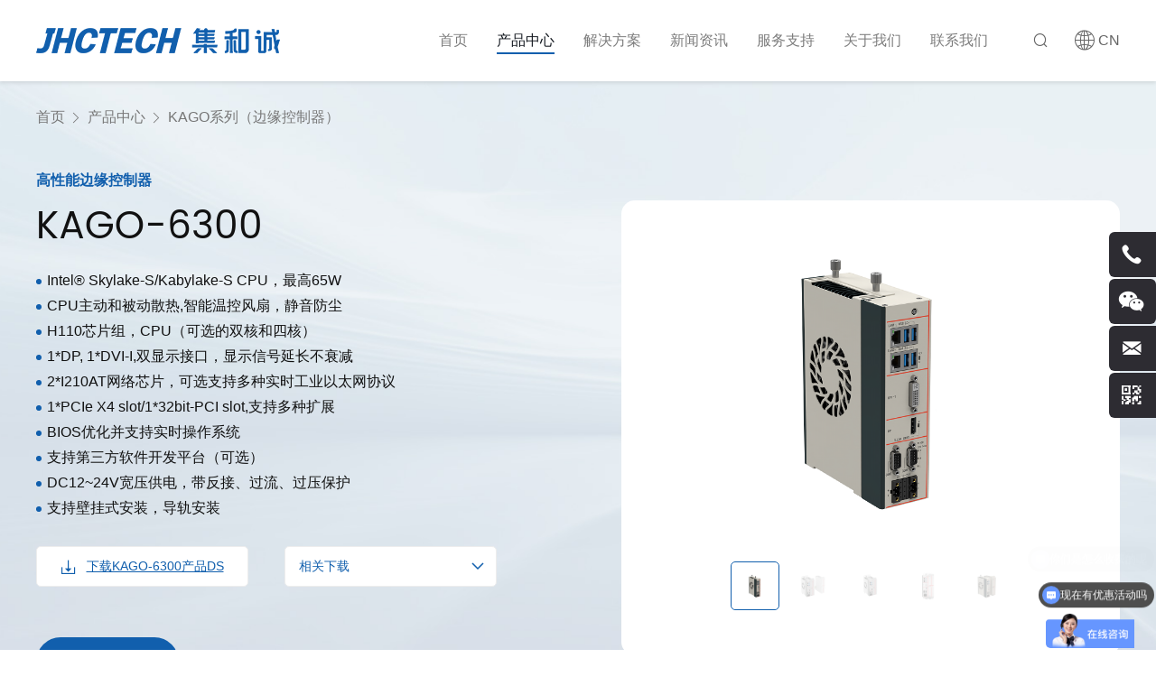

--- FILE ---
content_type: text/html; charset=utf-8
request_url: https://www.jhctech.com.cn/bykzq/293.html
body_size: 9988
content:
<!DOCTYPE html>
<html lang="zh-CN">

<head>
    <title>边缘控制器KAGO-6300</title>
<meta charset="utf-8" />
<meta name="renderer" content="webkit|ie-comp|ie-stand" />
<meta http-equiv="X-UA-Compatible" content="IE=Edge,chrome=1" />
<meta name="keywords" content="集和诚,智能物联,AI边缘计算,系统应用平台,边缘控制器,无风扇车载电脑,工业平板电脑" />
<meta name="description" content="KAGO-6300是一款全新的边缘控制器，搭载Intel® Skylake-S 或 Kabylake-S系列处理器，H110芯片组, 1*DDR4 2133/2400MHz，最大支持16GB。丰富的I/O资源，带DP+DVI-I双显示接口, 2*LAN，全部采用Intel I210AT的网络芯片，可选支持EtherCAT协议，可选支持CanOpen协议，4*USB3.0，2*COM，1*PCIe X4 slot/1*32bit- PCI slot（T001/2） ,支持单槽、双槽多种扩展可选，1*Mini PCIe, 支持4G及Wifi/BT等无线功能。 1*mSATA 用于存储。直流DC 12~24V 宽压供电，带过流、过压、反接保护，支持壁挂式安装、Din-Rail导轨安装。 BIOS优化并支持实时系统，Ubantu preemt-RT, 可选支持INTime。主被动散热设计，风扇风速可智能控制，扩展模块与主机易拆卸设计，扩展数量灵活可变，针对不同应用场景，可选择不同扩展模块，非常适用于机器视觉、数控机床、工程机械等领域。" />
<meta name="viewport" content="initial-scale=1.0,width=device-width,height=device-height,minimum-scale=1.0,maximum-scale=1.0,user-scalable=no" />
<meta http-equiv="Cache-Control" content="no-transform" />
<meta http-equiv="Cache-Control" content="no-siteapp" />
<meta name="author" content="JOYMAGIC - www.szmynet.com - 卓越迈创">
<link rel="Shortcut Icon" href="">
<!--<script src="/template/default/js/admin.js?v=19700101080000"></script>-->
<link rel="stylesheet" type="text/css" href="/template/default/css/reset.css?v=20230406093322" />
<link rel="stylesheet" type="text/css" href="/template/default/css/animate.css?v=20230406175820" />
<link rel="stylesheet" type="text/css" href="/template/default/css/common.css?v=20240506162744" />
<script src="/template/default/js/jquery.min.js?v=20230529165438"></script>
<script src="/template/default/js/wow.js?v=20230307102442"></script>
<script src="/template/default/js/common.js?v=20240416093816"></script>
<script src="/template/default/js/lazysizes.min.js?v=20250218155804" async></script>



<!--百度统计-->
<script>
var _hmt = _hmt || [];
(function() {
  var hm = document.createElement("script");
  hm.src = "https://hm.baidu.com/hm.js?a669c4eec9dcdacb4407926d2aaca6ab";
  var s = document.getElementsByTagName("script")[0]; 
  s.parentNode.insertBefore(hm, s);
})();
</script>

<!--爱番番-->
<script>
var _hmt = _hmt || [];
(function() {
  var hm = document.createElement("script");
  hm.src = "https://hm.baidu.com/hm.js?e43efa62d3d50fe1d078c55ed730b9e5";
  var s = document.getElementsByTagName("script")[0]; 
  s.parentNode.insertBefore(hm, s);
})();
</script>

    <link rel="stylesheet" type="text/css" href="/template/default/css/pages.css?v=20230912092326" />
    <link rel="stylesheet" type="text/css" href="/template/default/swiper/swiper.min.css?v=20230307102442" />
</head>

<!-- <body class="Lucency noGap"> -->
<body>
    <!-- Header -->
    <div class="Header">
        <div class="contain clearFix">
            <a href="/" class="Header-logo">
                <img src="/template/default/images/common/logo.png" alt="" class="s">
                <img src="/template/default/images/common/logoH.png" alt="" class="h">
            </a>
            <div class="Header-navclick clearFix"><span></span></div>
            <div class="Header-lang">
                <a href="javascript:void(0);" title="" class="Header-lang-menu"><i class="icon icon-w0411"></i><span>CN</span></a>
                <div class="Header-lang-more hasIcon">
                    <a href="/" class="CN"><span>中文</span></a>
                    <a href="https://www.jhc-technology.com/" target="_blank" class="EN"><span>EN</span></a>
                    <a href="https://es.jhc-technology.com/" target="_blank" class="ES"><span>ES</span></a>
                    <a href="https://pt.jhc-technology.com/" target="_blank" class="BR"><span>PT-BR</span></a>
                </div>
            </div>
            <div class="Header-search">
                <div class="Header-search-click"></div>
                <div class="Header-search-item">
                    <div class="contain">
                        <form action="/search/" method="get">
                            <button type="submit" id="searchSubmit"></button>
                            <input type="text" name="keyword" id="searchText" placeholder="搜索..." autocomplete="off">
                        </form>
                    </div>
                </div>
            </div>
            <div class="Header-navbar clearFix">
                <ul class="navbarScroll">
                    <!-- 选中 li 添加class="active" -->
                    <li class=""><a href="/" class="Header-menu">首页</a></li>
                    <!-- 产品下拉不一样 -->
                    
                    <li class="pro active">
                       <a href="/pro" class="Header-menu">产品中心</a>
                        <i class="Header-arrow"></i>
                        <div class="Header-drop">
                            <div class="HeaderPro flex">
                                <div class="HeaderPro-menu-box fs16 c7">
                                    <!-- 默认第一个添加active -->
                                    
                                    <div class="HeaderPro-menu active c7 flex">
                                        <a href="/brav">BRAV系列（边缘计算系统）</a>
                                        <i class="icon icon-w0001"></i>
                                    </div>
                                    
                                    <div class="HeaderPro-menu  c7 flex">
                                        <a href="/kmda">KMDA系列（嵌入式箱体电脑）</a>
                                        <i class="icon icon-w0001"></i>
                                    </div>
                                    
                                    <div class="HeaderPro-menu  c7 flex">
                                        <a href="/cnti">CNTI系列（国产化平台）</a>
                                        <i class="icon icon-w0001"></i>
                                    </div>
                                    
                                    <div class="HeaderPro-menu  c7 flex">
                                        <a href="/kago">KAGO系列（边缘控制器）</a>
                                        <i class="icon icon-w0001"></i>
                                    </div>
                                    
                                    <div class="HeaderPro-menu  c7 flex">
                                        <a href="/alad">ALAD系列（工业平板电脑）</a>
                                        <i class="icon icon-w0001"></i>
                                    </div>
                                    
                                    <div class="HeaderPro-menu  c7 flex">
                                        <a href="/padr">PADR系列（嵌入式箱体电脑）</a>
                                        <i class="icon icon-w0001"></i>
                                    </div>
                                    
                                    <div class="HeaderPro-menu  c7 flex">
                                        <a href="/sigm">SIGM系列（无风扇车载电脑）</a>
                                        <i class="icon icon-w0001"></i>
                                    </div>
                                    
                                    <div class="HeaderPro-menu  c7 flex">
                                        <a href="/sbc">SBC系列（单板电脑）</a>
                                        <i class="icon icon-w0001"></i>
                                    </div>
                                    
                                    <div class="HeaderPro-menu  c7 flex">
                                        <a href="/node">NODE系列（节点模块化电脑）</a>
                                        <i class="icon icon-w0001"></i>
                                    </div>
                                    
                                    <div class="HeaderPro-menu  c7 flex">
                                        <a href="/ecc">ECC系列（能源控制器）</a>
                                        <i class="icon icon-w0001"></i>
                                    </div>
                                    
                                    
                                </div>
                                <div class="HeaderPro-drop-box">
                                    
                                    <div class="HeaderPro-drop">
                                        <div class="HeaderPro-flex flex">
                                            <div class="HeaderPro-xl fs16 c1">
                                                
                                                
                                            </div>
                                            <a href="/brav" class="HeaderPro-con block">
                                                <div class="img flex-center"><img data-src="/static/upload/image/20230519/1684492242117396.png" alt="" class="lazyload"></div>
                                                <div class="title fs16 c1 pos mt10">BRAV系列（边缘计算系统）</div>
                                            </a>
                                        </div>
                                    </div>
                                    
                                    <div class="HeaderPro-drop">
                                        <div class="HeaderPro-flex flex">
                                            <div class="HeaderPro-xl fs16 c1">
                                                
                                                
                                            </div>
                                            <a href="/kmda" class="HeaderPro-con block">
                                                <div class="img flex-center"><img data-src="/static/upload/image/20251120/1763607709583132.png" alt="" class="lazyload"></div>
                                                <div class="title fs16 c1 pos mt10">KMDA系列（嵌入式箱体电脑）</div>
                                            </a>
                                        </div>
                                    </div>
                                    
                                    <div class="HeaderPro-drop">
                                        <div class="HeaderPro-flex flex">
                                            <div class="HeaderPro-xl fs16 c1">
                                                
                                                
                                            </div>
                                            <a href="/cnti" class="HeaderPro-con block">
                                                <div class="img flex-center"><img data-src="/static/upload/image/20251120/1763607735403379.png" alt="" class="lazyload"></div>
                                                <div class="title fs16 c1 pos mt10">CNTI系列（国产化平台）</div>
                                            </a>
                                        </div>
                                    </div>
                                    
                                    <div class="HeaderPro-drop">
                                        <div class="HeaderPro-flex flex">
                                            <div class="HeaderPro-xl fs16 c1">
                                                
                                                
                                            </div>
                                            <a href="/kago" class="HeaderPro-con block">
                                                <div class="img flex-center"><img data-src="/static/upload/image/20251120/1763608339553552.png" alt="" class="lazyload"></div>
                                                <div class="title fs16 c1 pos mt10">KAGO系列（边缘控制器）</div>
                                            </a>
                                        </div>
                                    </div>
                                    
                                    <div class="HeaderPro-drop">
                                        <div class="HeaderPro-flex flex">
                                            <div class="HeaderPro-xl fs16 c1">
                                                
                                                <a href="/pb">ALAD（工业平板电脑）</a>
                                                
                                                <a href="/xsq">ALAD（显示器）</a>
                                                
                                                <a href="/wppc">WPPC系列（工业防水平板）</a>
                                                
                                                
                                            </div>
                                            <a href="/alad" class="HeaderPro-con block">
                                                <div class="img flex-center"><img data-src="/static/upload/image/20251120/1763607812560923.png" alt="" class="lazyload"></div>
                                                <div class="title fs16 c1 pos mt10">ALAD系列（工业平板电脑）</div>
                                            </a>
                                        </div>
                                    </div>
                                    
                                    <div class="HeaderPro-drop">
                                        <div class="HeaderPro-flex flex">
                                            <div class="HeaderPro-xl fs16 c1">
                                                
                                                
                                            </div>
                                            <a href="/padr" class="HeaderPro-con block">
                                                <div class="img flex-center"><img data-src="/static/upload/image/20251120/1763608126503053.png" alt="" class="lazyload"></div>
                                                <div class="title fs16 c1 pos mt10">PADR系列（嵌入式箱体电脑）</div>
                                            </a>
                                        </div>
                                    </div>
                                    
                                    <div class="HeaderPro-drop">
                                        <div class="HeaderPro-flex flex">
                                            <div class="HeaderPro-xl fs16 c1">
                                                
                                                
                                            </div>
                                            <a href="/sigm" class="HeaderPro-con block">
                                                <div class="img flex-center"><img data-src="/static/upload/image/20230519/1684492376731396.png" alt="" class="lazyload"></div>
                                                <div class="title fs16 c1 pos mt10">SIGM系列（无风扇车载电脑）</div>
                                            </a>
                                        </div>
                                    </div>
                                    
                                    <div class="HeaderPro-drop">
                                        <div class="HeaderPro-flex flex">
                                            <div class="HeaderPro-xl fs16 c1">
                                                
                                                <a href="/esbc">ESBC系列</a>
                                                
                                                <a href="/osbc">OSBC系列</a>
                                                
                                                
                                            </div>
                                            <a href="/sbc" class="HeaderPro-con block">
                                                <div class="img flex-center"><img data-src="/static/upload/image/20251120/1763608156568090.png" alt="" class="lazyload"></div>
                                                <div class="title fs16 c1 pos mt10">SBC系列（单板电脑）</div>
                                            </a>
                                        </div>
                                    </div>
                                    
                                    <div class="HeaderPro-drop">
                                        <div class="HeaderPro-flex flex">
                                            <div class="HeaderPro-xl fs16 c1">
                                                
                                                
                                            </div>
                                            <a href="/node" class="HeaderPro-con block">
                                                <div class="img flex-center"><img data-src="/static/upload/image/20251120/1763608172603414.png" alt="" class="lazyload"></div>
                                                <div class="title fs16 c1 pos mt10">NODE系列（节点模块化电脑）</div>
                                            </a>
                                        </div>
                                    </div>
                                    
                                    <div class="HeaderPro-drop">
                                        <div class="HeaderPro-flex flex">
                                            <div class="HeaderPro-xl fs16 c1">
                                                
                                                
                                            </div>
                                            <a href="/ecc" class="HeaderPro-con block">
                                                <div class="img flex-center"><img data-src="/static/upload/image/20251120/1763608188381361.png" alt="" class="lazyload"></div>
                                                <div class="title fs16 c1 pos mt10">ECC系列（能源控制器）</div>
                                            </a>
                                        </div>
                                    </div>
                                    
                                    
                                </div>
                            </div>
                        </div>
                    </li>
                    
                    
                    <li class="">
                        <a href="/solution" class="Header-menu">解决方案</a>
                        <i class="Header-arrow"></i>
                        <div class="Header-drop">
                            
                            <div class="Header-drop-menu"><a href="/solution/406.html">智能交通</a></div>
                            
                            <div class="Header-drop-menu"><a href="/solution/351.html">智慧物流</a></div>
                            
                            <div class="Header-drop-menu"><a href="/solution/352.html">智慧医疗</a></div>
                            
                            
                        </div>
                    </li>
                    
                    

                    
                    
                    <li class="">
                        <a href="/xpfb" class="Header-menu">新闻资讯</a>
                        
                    </li>
                    
                    <li class="">
                        <a href="/khzc" class="Header-menu">服务支持</a>
                        
                        <i class="Header-arrow"></i>
                        <div class="Header-drop">
                            
                            <div class="Header-drop-menu"><a href="/khzc">客户支持</a></div>
                            
                            <div class="Header-drop-menu"><a href="/kzhfw">O-Style客制化服务</a></div>
                            
                            <div class="Header-drop-menu"><a href="/xzzx">下载中心</a></div>
                            
                            <div class="Header-drop-menu"><a href="/faq">FAQ</a></div>
                            
                            <div class="Header-drop-menu"><a href="/jskt">资源中心</a></div>
                            
                            <div class="Header-drop-menu"><a href="/shfw">售后服务</a></div>
                            
                        </div>
                        
                    </li>
                    
                    <li class="">
                        <a href="/company-introduction" class="Header-menu">关于我们</a>
                        
                        <i class="Header-arrow"></i>
                        <div class="Header-drop">
                            
                            <div class="Header-drop-menu"><a href="/company-introduction">企业介绍</a></div>
                            
                            <div class="Header-drop-menu"><a href="/ryzz">荣誉资质</a></div>
                            
                        </div>
                        
                    </li>
                    
                    <li class="">
                        <a href="/zxly" class="Header-menu">联系我们</a>
                        
                        <i class="Header-arrow"></i>
                        <div class="Header-drop">
                            
                            <div class="Header-drop-menu"><a href="/zxly">在线留言</a></div>
                            
                            <div class="Header-drop-menu"><a href="/fwwl">服务网络</a></div>
                            
                            <div class="Header-drop-menu"><a href="/zxns">招贤纳士</a></div>
                            
                            <div class="Header-drop-menu"><a href="/qdzm">渠道招募</a></div>
                            
                        </div>
                        
                    </li>
                    
                    
                </ul>
            </div>
        </div>
    </div>
    <!-- Container -->
    <div class="Container">
        <div class="proDet">
            <div class="proDetShow-box pt40 pb70">
                <div class="pagesBread">
                    <div class="contain flex fs16 c7">
                        <a class="" href="/">首页</a> <a class="" href="/pro">产品中心</a> <a class="" href="/kago">KAGO系列（边缘控制器）</a>
                    </div>
                </div>
                <div class="proDetShow mt60">
                    <div class="contain flex">
                        <div class="proDetShow-con">
                            <div class="proDetShow-title fs16 fw7 color">
	高性能边缘控制器
</div>
<div class="proDetShow-title fs60 PR c1 mt10">
	KAGO-6300
</div>
<div class="proDetShow-text fs16 lh30 c1 mt20">
	<p>
		Intel&reg; Skylake-S/Kabylake-S CPU，最高65W
	</p>
	<p>
		CPU主动和被动散热,智能温控风扇，静音防尘
	</p>
	<p>
		H110芯片组，CPU（可选的双核和四核）
	</p>
	<p>
		1*DP, 1*DVI-I,双显示接口，显示信号延长不衰减
	</p>
	<p>
		2*I210AT网络芯片，可选支持多种实时工业以太网协议
	</p>
	<p>
		1*PCIe X4 slot/1*32bit-PCI slot,支持多种扩展
	</p>
	<p>
		BIOS优化并支持实时操作系统
	</p>
	<p>
		支持第三方软件开发平台（可选）
	</p>
	<p>
		DC12~24V宽压供电，带反接、过流、过压保护
	</p>
	<p>
		支持壁挂式安装，导轨安装
	</p>
</div>
                            <div class="proDetShow-down flex mt40 color fs16">

                                <a href="/static/upload/file/20230531/1685499636146022.pdf" download="KAGO-6300" class="item flex"><i class="icon icon-w1020"></i><span>下载KAGO-6300产品DS</span></a>

                                
                                <div class="item flex">
                                    
                                    <div class="customSelect">
                                        <div class="customSelect-name">相关下载</div>
                                        <div class="customSelect-drop">
                                            <div class="active"><a href="">相关下载</a></div>
                                            
                                            <div><a href="/static/upload/file/20250827/1756265102390614.pdf" download="KAGO边缘控制器产品手册">KAGO边缘控制器产品手册</a></div>
                                            
                                            <div><a href="/static/upload/file/20230726/Win10-952.rar" download="win10（952)">win10（952)</a></div>
                                            
                                            <div><a href="/static/upload/file/20230726/Win7-952.rar" download="win7（952)">win7（952)</a></div>
                                            
                                            
                                        </div>
                                    </div>
                                </div>
                                
                                <!-- <a href="[con:enclosure]" download="[con:title]"  class="item flex"><i class="icon icon-w1020"></i><span>相关下载</span></a> -->
                                
                               
                            </div>
                            <a href="/zxly#miaodian" class="proDetShow-more flex-center bgc white fs16 mt60 ts4"><span>获取报价</span><i
                                    class="icon icon-w0001"></i></a>
                        </div>
                        <div class="proDetShow-right">
                            <div class="proDetShow-swp">
                                <div class="swiper-container">
                                    <div class="swiper-wrapper">
                                        
                                        <div class="swiper-slide">
                                            <div class="proDetShow-slide flex-center"><img
                                                    src="/static/upload/image/20240104/1704334840347600.png" alt=""></div>
                                        </div>
                                        
                                        <div class="swiper-slide">
                                            <div class="proDetShow-slide flex-center"><img
                                                    src="/static/upload/image/20240104/1704334840992238.png" alt=""></div>
                                        </div>
                                        
                                        <div class="swiper-slide">
                                            <div class="proDetShow-slide flex-center"><img
                                                    src="/static/upload/image/20240104/1704334840539558.png" alt=""></div>
                                        </div>
                                        
                                        <div class="swiper-slide">
                                            <div class="proDetShow-slide flex-center"><img
                                                    src="/static/upload/image/20240104/1704334841492824.png" alt=""></div>
                                        </div>
                                        
                                        <div class="swiper-slide">
                                            <div class="proDetShow-slide flex-center"><img
                                                    src="/static/upload/image/20240104/1704334841807834.png" alt=""></div>
                                        </div>
                                        
                                        
                                    </div>
                                </div>
                            </div>
                            <ul class="proDetShow-nav flex">
                                <!-- 第个添加active -->
                                
                                <li class="active flex-center ts4"><img src="/static/upload/image/20240104/1704334840347600.png" alt="">
                                </li>
                                
                                <li class=" flex-center ts4"><img src="/static/upload/image/20240104/1704334840992238.png" alt="">
                                </li>
                                
                                <li class=" flex-center ts4"><img src="/static/upload/image/20240104/1704334840539558.png" alt="">
                                </li>
                                
                                <li class=" flex-center ts4"><img src="/static/upload/image/20240104/1704334841492824.png" alt="">
                                </li>
                                
                                <li class=" flex-center ts4"><img src="/static/upload/image/20240104/1704334841807834.png" alt="">
                                </li>
                                
                                
                            </ul>
                        </div>
                    </div>
                </div>
            </div>
            <div class="proDetInfo pt110">
                <div class="contain">
                    
                    <div class="proDetText fs18 lh32 c1 mt30"><div class="proDetTitle fs42 c1 flex">	产品概述</div><div class="proDetText fs18 lh32 c1 mt30">	KAGO-6300是一款全新的边缘控制器，搭载Intel&reg; Skylake-S 或Kabylake-S系列处理器，H110芯片组, 1*DDR4 2133/2400MHz，最大支持16GB。丰富的I/O资源，带DP+DVI-I双显示接口, 2*LAN，全部采用Intel I210AT的网络芯片，可选支持EtherCAT协议，可选支持CanOpen协议，4*USB3.0，2*COM，1*PCIe X4 slot/1*32bit- PCIslot, 支持单槽、双槽多种扩展可选，1*Mini PCIe, 支持4G及Wifi/BT等无线功能。 1*mSATA 用于存储。直流DC 12~24V宽压供电，带过流、过压、反接保护，支持壁挂式安装、Din-Rail导轨安装。BIOS优化并支持实时系统，Ubantupreemt-RT,可选支持INTime。主被动散热设计，风扇风速可智能控制，扩展模块与主机易拆卸设计，扩展数量灵活可变，针对不同应用场景，可选择不同扩展模块，非常适用于机器视觉、数控机床、工程机械等领域。</div></div>
                </div>
            </div>
            <div class="proDetData pt110 pb120">
                <div class="contain">
                    <div class="proDetTitle fs42 c1 flex">产品参数</div>
                    <div class="proDetData-table mt60">
                        <table cellpadding="0" cellspacing="0">	<tbody>		<tr>			<td>				CPU			</td>			<td>				第六代Intel&reg; Skylake-S/第七代Intel&reg; Kabylake-S Pentium/Core I3/I5/I7 CPU<br />LGA 1151插槽，最大支持65W			</td>		</tr>		<tr>			<td>				芯片组			</td>			<td>				Intel&reg; H110芯片组			</td>		</tr>		<tr>			<td>				系统内存			</td>			<td>				1*260-Pin SODIMM, DDR4 2400/2133MHz, 最大16GB			</td>		</tr>		<tr>			<td>				扩展接口			</td>			<td>				1*全长Mini PCIe带PCIe X1+USB信号带SIM卡槽,支持4G/Wifi/BT无线通讯模块以及CAN模块<br />1*PCIe X4 slot 带PCIe X1信号<br />1*32bit-PCI 支持运动控制卡、加速卡等功能扩展卡的安装使用			</td>		</tr>		<tr>			<td>				显示			</td>			<td>				Intel Gen. 9 HD Graphics,HEVC/H265 HW高清编解码<br />DP最高分辨率4096*2304@60Hz<br />DVI-I(DVI-D+VGA) DVI-D最高分辨率1920*1200@60Hz, VGA 最高分辨率2560*1600@60Hz			</td>		</tr>		<tr>			<td>				以太网			</td>			<td>				2*Intel I210AT PCIe Gig. Ethernet, 10/100/1000Mbps；			</td>		</tr>		<tr>			<td>				存储			</td>			<td>				1*mSATA全高卡(SATA &amp; USB2.0)			</td>		</tr>		<tr>			<td>				I/O接口			</td>			<td>				2*Gig-LAN(RJ45)<br />4*USB3.0(Type A)<br />2*RS232/422/485 带TVS隔离(DB9)<br />1*DP+1*DVI-I			</td>		</tr>		<tr>			<td>				指示灯			</td>			<td>				1*电源指示灯, 1*硬盘指示灯, 3*CPU温度等级指示灯（Red为报警, Yellow为高温, Green为常温）			</td>		</tr>		<tr>			<td>				控制开关			</td>			<td>				1*电源开关, 1*AT/ATX选择开关, 1*Clear CMOS 开关			</td>		</tr>		<tr>			<td>				电源要求			</td>			<td>				DC 12~24V输入, 2*2-pin端子接口, TDP: S001(19V/2.3A I7-7700K 4GB)，带扩展(19V/2.6A I7-7700K 4GB)			</td>		</tr>		<tr>			<td>				看门狗定时器			</td>			<td>				可编程超时中断或系统复位，1到255秒			</td>		</tr>		<tr>			<td>				操作系统			</td>			<td>				RTOS: INtime, EC-Win, RTX-2014/2016和Ubuntu Preempt-RT<br />Windows 7, Windows 10, Linux Fedora Ubuntu<br />(注：第七代Intel&reg; Kabylake-S处理器不支持Windows 7 32-bit)			</td>		</tr>		<tr>			<td>				构造			</td>			<td>				铝矩型材散热外壳，SGCC箱体			</td>		</tr>		<tr>			<td>				颜色			</td>			<td>				深铭灰			</td>		</tr>		<tr>			<td>				安装方式			</td>			<td>				壁挂式安装，Din-Rail导轨安装			</td>		</tr>		<tr>			<td>				尺寸			</td>			<td>				(W*H*D)：S001(202*151*57.8mm), 加上扩展卡后(202*151*109.8mm)			</td>		</tr>		<tr>			<td>				净重			</td>			<td>				S001: 2.52KG 加上扩展卡后 :3.52KG			</td>		</tr>		<tr>			<td>				工作温度			</td>			<td>				-20～60℃, 宽温SSD			</td>		</tr>		<tr>			<td>				存储温度			</td>			<td>				-40°C~85°C			</td>		</tr>		<tr>			<td>				存储湿度			</td>			<td>				10~90%@40°C, 无冷凝			</td>		</tr>		<tr>			<td>				振动			</td>			<td>				5grms/5~500Hz/随机/工作状态(SSD);1grms/5~500Hz/随机/工作状态(HDD)			</td>		</tr>		<tr>			<td>				冲击			</td>			<td>				50g峰值加速度(持续11ms)(SSD);20g峰值加速度(持续11ms)(HDD）			</td>		</tr>		<tr>			<td>				认证/EMC			</td>			<td>				CE/FCC Class B			</td>		</tr>	</tbody></table>
                    </div>
                </div>
            </div>
            <div class="proDetImg pb120" style="background-color: #f5f6f7;">
                <div class="contain">
                    <div class="proDetImg-item pt120">
                        <div class="proDetTitle fs42 c1 flex">接口说明</div>
                        <div class="img center mt60"><img src="/static/upload/image/20230531/1685499645794781.png" alt=""></div>
                    </div>
                    <div class="proDetImg-item pt120">
                        <div class="proDetTitle fs42 c1 flex">产品尺寸</div>
                        <div class="img center mt60"><img src="/static/upload/image/20230531/1685499648741713.png" alt=""></div>
                    </div>
                </div>
            </div>
            <div class="proDetHot pt120 pb120">
                <div class="contain">
                    <div class="abPic-header flex">
                        <div class="proDetTitle fs42 c1 flex">推荐产品</div>
                        <div class="abPic-btn flex">
                            <div class="prev btn flex-center color3 ts4 icon icon-w0001"></div>
                            <div class="next btn flex-center color3 ts4 icon icon-w0001"></div>
                        </div>
                    </div>
                    <div class="proDetHot-swp mt60">
                        <div class="swiper-container">
                            <div class="swiper-wrapper">
                                
                                <div class="swiper-slide">
                                    <a href="/kago/kago-6200.html" class="proDetHot-slide block">
                                        <div class="img flex-center"> <img src="/static/upload/image/20240104/1704334489871462.png" class="ts4" alt=""></div>
                                        <div class="title fs18 c1 fw7 lm1 ts4">KAGO-6200</div>
                                        <div class="text c7 lm1">精巧型AMR控制器</div>
                                    </a>
                                </div>
                                
                                <div class="swiper-slide">
                                    <a href="/kago/kago-6500.html" class="proDetHot-slide block">
                                        <div class="img flex-center"> <img src="/static/upload/image/20240104/1704334196182622.png" class="ts4" alt=""></div>
                                        <div class="title fs18 c1 fw7 lm1 ts4">KAGO-6500</div>
                                        <div class="text c7 lm1">高性能工业边缘控制器</div>
                                    </a>
                                </div>
                                
                                <div class="swiper-slide">
                                    <a href="/kago/kago-6310.html" class="proDetHot-slide block">
                                        <div class="img flex-center"> <img src="/static/upload/image/20240104/1704334527628461.png" class="ts4" alt=""></div>
                                        <div class="title fs18 c1 fw7 lm1 ts4">KAGO-6310</div>
                                        <div class="text c7 lm1">考工系列—边缘控制器</div>
                                    </a>
                                </div>
                                
                                <div class="swiper-slide">
                                    <a href="/kago/kago-6301.html" class="proDetHot-slide block">
                                        <div class="img flex-center"> <img src="/static/upload/image/20230531/1685499558386866.png" class="ts4" alt=""></div>
                                        <div class="title fs18 c1 fw7 lm1 ts4">KAGO-6301</div>
                                        <div class="text c7 lm1">考工系列—全新的边缘控制器</div>
                                    </a>
                                </div>
                                
                                
                             </div>
                        </div>
                    </div>
                </div>
            </div>
        </div>
    </div>
    <!-- 置顶 -->
     <!-- sideBar -->
 <div class="sideBar-wrapper">
    <ul>
        <li class="relDh"><a href="tel:17388792217"><i class="icon icon-w1207"></i> <span>17388792217</span></a></li>
        <li class="relEwm">
            <a href="javascript:void(0);"><i class="icon icon-w0501"></i></a>
            <div class="sideBar-wrapper-ewm"><img src="/static/upload/image/20240516/1715826425534029.jpg" alt=""></div>
        </li>
        <li class="relEmail"><a href="mailto:topsales@jhctech.com.cn"><i class="icon icon-w1102"></i> <span>topsales@jhctech.com.cn</span></a></li>
        <li class="relEwm2">
            <a href="javascript:void(0);"><i class="icon icon-w2112"></i></a>
            <div class="sideBar-wrapper-ewm"><img src="/template/default/images/common/Fcode3.jpg" alt=""></div>
        </li>
    </ul>
</div>

<!-- 声明 -->
<!--<div class="statement white">-->
<!--    <div class="statement-close icon icon-w0301"></div>-->
<!--    <div class="statement-scroll">-->
<!--        <div class="statement-title center fs20 fw7 pb10">声明</div>-->
<!--        <div class="statement-text fs14 lh24 mt20">-->
<!--            <p>感谢社会各界对集和诚品牌的长期关注和支持!</p>-->
<!--            <p>深圳市集和诚科技开发有限公司与北京集和诚科技开发有限公司是两家在中国境内独立注册的法人公司。双方的品牌、业务和运营均完全独立，不存在任何形式的关联、合作、附属或合资关系。</p>-->
<!--            <p>因此任何关于我司与北京集和诚科技开发有限公司存在关联关系的言论、宣传或信息均为虚假陈述，请不要轻信，误信及误传。</p>-->
<!--            <p>深圳市集和诚科技开发公司成立于2002年 ，是一家集研发，制造，销售于一体的国家高新企业和深圳市专精特新企业。公司拥有“集和诚”“JHCTECH”等多个商标所有权，拥有知识产权33项。我们会依法保护自身的正当权益。如果经发现有损害我司品牌及声誉或其他损害公司利益的不当行为，我司将保留采取一切必要措施的权利，以维护公司的权益。</p>-->
<!--        </div>-->
<!--    </div>-->
<!--</div>-->

<div class="backTop"></div>

    <!-- Footer -->

    <div class="Footer">

        <div class="Footer-items">

            <div class="contain flex">

                <div class="Footer-loog">

                    <img src="/template/default/images/common/Footer-loog.png" alt="">

                    <div class="Footer-cata mt36">

                        <ul class="flex">

                            <li>

                                <div class="img"><i class="icon icon-w1207"></i></div>

                                <a href="" class="text">0755-86021176/17388792217</a>

                            </li>

                            <li>

                                <div class="img"><i class="icon icon-w1207"></i></div>

                                <a href="" class="text">0755-86021176-8003（技术支持）</a>

                            </li>

                            <li>

                                <div class="img"><i class="icon icon-w1102"></i></div>

                                <a href="" class="text">topsales@jhctech.com.cn</a>

                            </li>

                            <li>

                                <div class="img"><i class="icon icon-w0611"></i></div>

                                <a href="" class="text">深圳市光明区融汇路与同观路交汇瑞丰光电大厦6、5、3层</a>

                            </li>

                        </ul>

                    </div>

                </div>

                <div class="Footer-navbar">

                    <ul class="flex">

                        

                        <li>

                            <a href="/pro" class="Footer-menu">产品中心</a>

                            <i class="Footer-arrow"></i>

                            <div class="Footer-drop">

                               

                                <div class="Footer-drop-menu"><a href="/brav">BRAV系列（边缘计算系统）</a></div>

                                

                                <div class="Footer-drop-menu"><a href="/kmda">KMDA系列（嵌入式箱体电脑）</a></div>

                                

                                <div class="Footer-drop-menu"><a href="/cnti">CNTI系列（国产化平台）</a></div>

                                

                                <div class="Footer-drop-menu"><a href="/kago">KAGO系列（边缘控制器）</a></div>

                                

                                <div class="Footer-drop-menu"><a href="/alad">ALAD系列（工业平板电脑）</a></div>

                                

                                <div class="Footer-drop-menu"><a href="/padr">PADR系列（嵌入式箱体电脑）</a></div>

                                

                                <div class="Footer-drop-menu"><a href="/sigm">SIGM系列（无风扇车载电脑）</a></div>

                                

                                <div class="Footer-drop-menu"><a href="/sbc">SBC系列（单板电脑）</a></div>

                                

                                <div class="Footer-drop-menu"><a href="/node">NODE系列（节点模块化电脑）</a></div>

                                

                                <div class="Footer-drop-menu"><a href="/ecc">ECC系列（能源控制器）</a></div>

                                

                            </div>

                        </li>

                        

                        

                        <li>

                            <a href="/solution" class="Footer-menu">解决方案</a>

                            <i class="Footer-arrow"></i>

                            <div class="Footer-drop">

                                

                                <div class="Footer-drop-menu"><a href="/solution/406.html">智能交通</a></div>

                                

                                <div class="Footer-drop-menu"><a href="/solution/351.html">智慧物流</a></div>

                                

                                <div class="Footer-drop-menu"><a href="/solution/352.html">智慧医疗</a></div>

                                

                                <div class="Footer-drop-menu"><a href="/solution/406.html">公路智能交通</a></div>

                                

                                <div class="Footer-drop-menu"><a href="/solution/173.html">轨道交通</a></div>

                                

                                

                            </div>

                        </li>

                        

                        

                        <li>

                            <a href="/khzc" class="Footer-menu">服务支持</a>

                            <i class="Footer-arrow"></i>

                            <div class="Footer-drop">

                                

                                <div class="Footer-drop-menu"><a href="/khzc">客户支持</a></div>

                                

                                <div class="Footer-drop-menu"><a href="/kzhfw">O-Style客制化服务</a></div>

                                

                                <div class="Footer-drop-menu"><a href="/xzzx">下载中心</a></div>

                                

                                <div class="Footer-drop-menu"><a href="/faq">FAQ</a></div>

                                

                                <div class="Footer-drop-menu"><a href="/jskt">资源中心</a></div>

                                

                                <div class="Footer-drop-menu"><a href="/shfw">售后服务</a></div>

                                

                                

                            </div>

                        </li>

                        

                        <li>

                            <a href="/company-introduction" class="Footer-menu">关于我们</a>

                            <i class="Footer-arrow"></i>

                            <div class="Footer-drop">

                                

                                <div class="Footer-drop-menu"><a href="/company-introduction">企业介绍</a></div>

                                

                                <div class="Footer-drop-menu"><a href="/ryzz">荣誉资质</a></div>

                                

                                

                            </div>

                        </li>

                        

                        <li>

                            <a href="/zxly" class="Footer-menu">联系我们</a>

                            <i class="Footer-arrow"></i>

                            <div class="Footer-drop">

                                

                                <div class="Footer-drop-menu"><a href="/zxly">在线留言</a></div>

                                

                                <div class="Footer-drop-menu"><a href="/fwwl">服务网络</a></div>

                                

                                <div class="Footer-drop-menu"><a href="/zxns">招贤纳士</a></div>

                                

                                <div class="Footer-drop-menu"><a href="/qdzm">渠道招募</a></div>

                                

                                

                            </div>

                        </li>

                        

                        

                    </ul>

                </div>

                <div class="Footer-KS mt80 flex">

                    <div class="Footer-code">

                        <a href="javascript:void(0);">

                            <span class="icon icon-w0501"></span>

                            <div class="Footer-code-img"><img src="/static/upload/image/20240516/1715826425534029.jpg" alt=""></div>

                        </a>

                    </div>

                    <!-- <div class="Footer-cata">

                        <ul class="flex">

                            <li>

                                <div class="img"><i class="icon icon-w1210"></i></div>

                                <a href="" class="text">0755-86021176/17388792217</a>

                            </li>

                            <li>

                                <div class="img"><i class="icon icon-w1106"></i></div>

                                <a href="" class="text">topsales@jhctech.com.cn</a>

                            </li>

                            <li>

                                <div class="text">周一至周五 9:00-18:00</div>

                            </li>

                        </ul>

                    </div> -->

                </div>

            </div>

        </div>

        <div class="Footer-copyright">

            <div class="contain flex">

                <div class="info text flex">

                    <p>Copyrights © 2023  深圳市集和诚科技开发有限公司 All rights reserved</p>

                    <p><a href="https://beian.miit.gov.cn/" target="_blank">粤ICP备2023035281号</a></p>

                </div>

                <div class="info link flex">

                    <p><a href="/lawer">法律条款</a></p>

                    <p>·</p>

                    <p><a href="https://www.szmynet.com/" target="_blank">技术支持</a></p>

                </div>

            </div>

        </div>

    </div>

    
    <script src="/template/default/swiper/swiper.min.js?v=20230307102442"></script>
    <script type="text/javascript">
        $(function () {
            $('.customSelect-name').click(function(e){
                if($(this).parents(".customSelect").find(".customSelect-drop").is(":hidden")){$(this).parents(".customSelect").find('.customSelect-drop').show();$(this).addClass("noRadius");}
                else{$(this).parents(".customSelect").find('.customSelect-drop').hide();$(this).removeClass("noRadius");}
                e.stopPropagation();
            });
            $('.customSelect-drop>div').click(function(e){
                $(this).addClass('active').siblings("div").removeClass("active");
                $(this).parents(".customSelect").find('.customSelect-name').text($(this).text());
                $(this).parents(".customSelect").find('.customSelect-drop').hide();
                $(this).parents(".customSelect").find('.customSelect-name').removeClass("noRadius");
                e.stopPropagation();
            });
            $(document).click(function(){$('.customSelect-drop').hide();$('.customSelect-name').removeClass("noRadius");});

            var showSwiper = new Swiper('.proDetShow-swp .swiper-container', {
                speed: 1000,
                on: {
                    slideChangeTransitionStart: function () {
                        $('.proDetShow-nav li').eq(this.activeIndex).addClass('active').siblings().removeClass('active');
                    },
                }
            });
            $('.proDetShow-nav li').click(function () {
                $(this).addClass('active').siblings().removeClass('active');
                showSwiper.slideTo($(this).index());
            })
            var hotSwiper = new Swiper('.proDetHot-swp .swiper-container', {
                speed: 1000,
                slidesPerView: 3,
                spaceBetween: 40, 
                navigation: { nextEl: '.abPic-btn .next', prevEl: '.abPic-btn .prev', },
                breakpoints: {
                    1279: { slidesPerView: 2 },
                    640: { slidesPerView: 1, spaceBetween: 10 },
                },
            });

        });
        $(".proDetTitle,.abPic-btn").addClass("wow fadeInUp").attr("data-wow-delay",'0.3s');
        $(".proDetText,.proDetData-table").addClass("wow fadeInUp").attr("data-wow-delay",'0.5s');
        $(".proDetImg-item .img").addClass("wow zoomIn").attr("data-wow-delay",'0.5s');
        $(".proDetShow-con").addClass("wow fadeInLeft").attr("data-wow-delay",'0.3s');
        $(".proDetShow-right").addClass("wow fadeInRight").attr("data-wow-delay",'0.3s');
        var delayBan = 0.5;
        $('.proDetHot-swp .swiper-slide').each(function () {
            delayBan = delayBan * ($(this).index() + 1);
            $(this).addClass('wow fadeInUp').attr({
                'data-wow-delay': delayBan + 's',
                'data-wow-duration': '1s'
            });
            delayBan = 0.3
        })
        wow = new WOW({ boxClass: 'wow', animateClass: 'animated', offset: 0, mobile: true, live: true }); wow.init();
    </script>
</body>

</html>

--- FILE ---
content_type: text/css
request_url: https://www.jhctech.com.cn/template/default/css/common.css?v=20240506162744
body_size: 6019
content:
@charset "utf-8";
/* ====================公共样式========================= */
/* 头部 */
.Header{width: 100%;position: fixed;z-index: 99999;top: 0;left: 0;background: #fff;user-select: none;box-shadow: 0 2px 4px 0px rgba(0, 0, 0, 0.1);transition: all .4s ease;}
.Header::after{content: "";width: 100%;height: 1px;position: absolute;background: rgba(0, 0, 0, 0.1);left: 0;bottom: 0;opacity: 0;transition: all .4s ease;}
.Header-logo{float: left;width: 270px;height: 90px;display: flex;align-items: center;position: relative;z-index: 999;}
.Header-logo img{max-width: 100%;}
.Header-logo img.s{display: none;}
.Header-lang{float: right;position: relative;z-index: 999;margin-left: 30px;}
.Header-lang-menu{display: flex;align-items: center;height: 90px;color: #666;transition: color .4s ease;}
.Header-lang-menu span{font-size: 16px;font-family: Arial;}
.Header-lang-menu i{font-size: 22px;margin-right: 4px;}
.Header-lang.active .Header-lang-menu{color: #115fad;}
/* 多个语言 Header-lang-more添加class="hasIcon" 就会启用图标 */
.Header-lang-more{display: none;z-index: 9;width: 140px;box-shadow: 0px 1px 6px rgba(0, 0, 0, 0.1);background: #fff;position: absolute;top:calc(100% - 4px);left: 50%;margin-left: -70px;border-top:4px solid #115fad;border-radius:5px 5px 0 0;transition: top .4s ease;}
.Header-lang-more:before{content: "";display: block;width: 0px;height: 0px;border-style: solid;border-width: 0 8px 8px;border-color: transparent transparent #115fad transparent;position: absolute;top: -8px;left: 50%;margin: 0 0 0 -8px;}
.Header-lang-more a{display: flex;font-size: 16px;color: #666;justify-content: center;padding: 10px 0;transition: all .4s ease;}
.Header-lang-more.hasIcon a span{background-repeat: no-repeat;background-position: left center;padding-left: 28px;min-width: 60px;}
.Header-lang-more.hasIcon a.CN span{background-image: url('../images/common/icon-cn.png');}
.Header-lang-more.hasIcon a.FT span{background-image: url('../images/common/icon-ft.png');}
.Header-lang-more.hasIcon a.EN span{background-image: url('../images/common/icon-en.png');}
.Header-lang-more.hasIcon a.DE span{background-image: url('../images/common/icon-de.png');}
.Header-lang-more.hasIcon a.BR span{background-image: url('../images/common/icon-br.png');}
.Header-lang-more.hasIcon a.ES span{background-image: url('../images/common/icon-es.png');}
.Header-lang-more.hasIcon a.FR span{background-image: url('../images/common/icon-fr.png');}
.Header-lang-more.hasIcon a.JP span{background-image: url('../images/common/icon-jp.png');}
.Header-lang-more.hasIcon a.RU span{background-image: url('../images/common/icon-ru.png');}
.Header-lang-more a:hover {color: #fff;background: #115fad;}
.Header-lang.active .Header-lang-more{display: block;animation: langInUp .4s ease-out;}
@keyframes langInUp{0% {transform: translateY(20px);opacity: 0.5;}100% {transform: translateY(0);opacity: 1;}}
.Header-search{float: right;}
.Header-search-click{height: 90px;color: #666;font-size: 16px;cursor: pointer;z-index: 999;transition: color .4s ease;display: flex;align-items: center;justify-content: center;position: relative;}
.Header-search-click::after{content: "\e6a6";font-family: "icon";}
.Header-search-click.active::after{content: "\e903";font-size: 17px;}
.Header-search-click:hover{color: #115fad !important;}
.Header-search-item{display: none;position: absolute;width: 100%;height: 90px;align-items: center;top: 0;left: 0;z-index: 99;text-align: right;}
.Header-search-item .contain{padding-right: 148px;}
.Header-search-item.active{display: flex;}
.Header-search-item input, .Header-search-item button{display: inline-block;vertical-align: middle;}
.Header-search-item input[type="text"]{width: 0px;height: 40px;border-bottom: 1px solid rgba(0, 0, 0, 0.1);font-size: 16px;color: #666;background: transparent;}
.Header-search-item.active input[type="text"]{animation: HeaderSearch 0.8s ease both;}
@keyframes HeaderSearch{0%{width: 0;}100%{width: 520px;}}
.Header-search-item button{width: 50px;height: 40px;font-size: 20px;color: #666;background: transparent;cursor: pointer;margin-right: 0;}
.Header-search-item button::after{content: "\e6a6";font-family: "icon";}
body.bodySearch .Header-navbar{visibility: hidden;opacity: 0;}
.Header-navbar{float: right;margin-right: 50px;visibility: visible;opacity: 1;}
body.PC .Header-navbar{display: block !important;}
.Header-navbar>ul>li{float: left;margin: 0 24px;position: relative;z-index: 9;}
.Header-navbar>ul>li:last-child{margin-right: 0;}
.Header-navbar>ul>li:first-child{margin-left: 0;}
.Header-menu{position: relative;height: 90px;display: flex;align-items: center;font-size: 16px;color: #7c7c7c;transition: color .4s ease;}
.Header-menu::before{content: "";width: 100%;left: 0;opacity: 0;height: 2px;position: absolute;bottom: 30px;background: #115fad;transition: all .4s ease;}
.Header-navbar>ul>li:hover .Header-menu, .Header-navbar>ul>li.active .Header-menu{color: #12171e;}
.Header-navbar>ul>li.active .Header-menu::before{opacity: 1;}
.Header-arrow{display: none;}
.Header-drop::after{content: "";position: absolute;left: 0;bottom: 100%;width: 100%;height: 10px;}
.Header-drop{display: none;padding: 10px 0;background: #fff;border-radius: 12px; position: absolute;top: 100px;left: 50%;width: 180px;transform: translateX(-50%);}
.Header-drop-menu{display: flex;width: 100%;position: relative;margin-top: 10px;overflow: hidden;}
.Header-drop-menu:first-child{margin-top: 0;}
/* .Header-drop-menu:first-child{border-radius: 12px 12px 0 0;}
.Header-drop-menu:last-child{border-radius: 0 0 12px 12px;} */

/* .Header-drop-menu:first-child a{border-radius: 12px 12px 0 0;} */
/* .Header-drop-menu:last-child a{border-radius: 0 0 12px 12px;} */
.Header-drop-menu>a{height: 44px;transition: all .4s ease;font-size: 16px;background: #fff;color: #777;display: flex;align-items: center;width: 100%;justify-content: center;}
.Header-drop-menu.active, .Header-drop-menu>a:hover{background: #115fad;color: #fff;}
/* 产品下拉 */
.Header-navbar>ul>li.pro .Header-drop{width: 1400px;position: fixed;}
.HeaderPro{border-radius: 0px 0px 15px 15px;background: #fff;padding: 60px;}
.HeaderPro-menu-box{width: 31%;padding-right: 5%;border-right: 1px solid #e6eaed;}
.HeaderPro-menu{padding:15px 0 8px 8px;position: relative;border-bottom: 1px solid #e6eaed;transition: all .4s ease;}
.HeaderPro-menu:first-child{padding-top: 0;}
.HeaderPro-menu::after{content: "";position: absolute;right: 0;bottom: 0;width: 0;height: 1px;background: #1260ab;transition: all .6s ease;}
.HeaderPro-menu a{display: block;flex: 1;}
.HeaderPro-menu i{transform: rotate(180deg);}
.HeaderPro-menu.active{color: #1260ab;}
.HeaderPro-menu.active::after{right: auto;left: 0;width: 100%;}
.HeaderPro-drop-box{width: 69%;padding-left: 4%;}
.HeaderPro-drop{display: none;}
.HeaderPro-drop:first-child{display: block;}
.HeaderPro-xl{width: 45%;}
.HeaderPro-xl a{display: block;margin-top: 30px;transition: all .4s ease;}
.HeaderPro-xl a:first-child{margin-top: 0;}
.HeaderPro-xl a:hover{color: #1260ab;}
.HeaderPro-con{width: 55%;}
.HeaderPro-con .img{background: #eff3f7;border-radius: 15px;height: 280px;}
.HeaderPro-con .img img{max-width: 100%;max-height: 70%;transition: all .4s ease;}
.HeaderPro-con .title{margin-top: 10px;padding-left: 33px;transition: all .4s ease;}
.HeaderPro-con .title::after{content: "";position: absolute;left: 12px;top: 8px;width: 10px;height: 10px;border-radius: 1px;background: #1260ab;}
.HeaderPro-con:hover .img img{transform: scale(1.08);}
.HeaderPro-con:hover .title{color: #1260ab;}
.sideBar-wrapper{position: fixed;top: 50%;right: 2px;height: 206px;width: 50px;z-index: 6666;transform: translateY(-50%);}
.sideBar-wrapper ul li.backTop{top: 0;width: 62px;display: block;}
.sideBar-wrapper ul li{height: 50px;position: absolute;left: 0;}
.sideBar-wrapper ul li.relDh{top: 0px;width: 180px;transition: all .4s;}
.sideBar-wrapper ul li.relEwm{top: 52px;width: 52px;}
.sideBar-wrapper ul li.relEmail{top: 104px;width: 280px;transition: all .5s;}
.sideBar-wrapper ul li.relEwm2{top: 156px;width: 62px;}
.sideBar-wrapper ul li a{display: flex;align-items: center; color: #fff;font-size: 15px;height: 50px;line-height: 50px;overflow: hidden;background-color: #2d2c32;border-radius: 6px;transition: all .2s ease;}
.sideBar-wrapper ul li a i{margin-right: 2px; font-size: 22px;display: flex;align-items: center;justify-content: center;width: 50px;height: 100%;}
.sideBar-wrapper ul li a img{display: block;float: left;width: 24px;height: 24px;margin: 12px 16px 14px 14px;}
.sideBar-wrapper ul li a:hover{background: #1260ab;opacity: 1;}
.sideBar-wrapper ul li.relDh:hover{left: -120px;}
.sideBar-wrapper ul li.relEmail:hover{left: -190px;}
/* .sideBar-wrapper ul li.relEwm:hover{left: -80px;} */
.sideBar-wrapper-ewm{position: absolute;top: -153px;left: -148px;background: #2d2c32;width: 146px;padding: 3px;height: 146px;display: none;}
/* .sideBar-wrapper-ewm::after{content: "";position: absolute;width: 9px;height: 9px;background: url('../images/common/side-arr.png') no-repeat;right: 0;bottom: -9px;} */
.sideBar-wrapper-ewm img{display: block;width: 140px;height: 140px;}
.sideBar-wrapper ul li.relEwm:hover .sideBar-wrapper-ewm{display: block;}
.sideBar-wrapper ul li.relEwm2:hover .sideBar-wrapper-ewm{display: block;}
@media all and (max-width:1000px) {
    .sideBar-wrapper{width: 30px;}
    .sideBar-wrapper ul li a{height: 30px;line-height: 30px;border-radius: 3px;font-size: 13px;}
    .sideBar-wrapper ul li a i{font-size: 15px;width: 30px;}
    .sideBar-wrapper ul li.relDh{width: 150px;}
    .sideBar-wrapper ul li.relEwm{top: 32px;width: 32px;}
    .sideBar-wrapper ul li.relEmail{top: 64px;width: 240px;}
    .sideBar-wrapper ul li.relDh:hover{left: -110px;}
    .sideBar-wrapper ul li.relEmail:hover{left: -170px;}
    .sideBar-wrapper ul li.relEwm2{top: 96px;}
    .sideBar-wrapper-ewm img{width: 100px;height: 100px;}
    .sideBar-wrapper-ewm{top: -113px;left: -108px;width: 106px;height: 106px;}
}
/* 如果需要透明：页面body添加class="Lucency noGap"，样式修改 */
@media all and (min-width:1100px) {
    .Lucency .Header-logo img.s{opacity: 1;}.Lucency .Header-logo img.h{opacity: 0;}
    .Lucency .Header{background: transparent;box-shadow: none;}
    .Lucency .Header::after{background: rgba(255, 255, 255, 0.2);opacity: 1;}
    .Lucency .Header-menu{color: #fff;}
    .Lucency .Header-lang-menu{color: #fff;}
    .Lucency .Header-search-click{color: #fff;}
    .bodyMouse .Header, .bodySearch .Header{background: #fff;box-shadow: 0 2px 4px 0px rgba(0, 0, 0, 0.1);}
    .bodyMouse .Header-menu, .bodySearch .Header-menu{color: #666;}
    .bodyMouse .Header::after, .bodySearch .Header::after{background: rgba(0, 0, 0, 0.1);opacity: 0;}
    .bodyMouse .Header-logo img.s, .bodySearch .Header-logo img.s{opacity: 0;}
    .bodyMouse .Header-logo img.h, .bodySearch .Header-logo img.h{opacity: 1;}
    .bodyMouse .Header-lang-menu, .bodySearch .Header-lang-menu{color: #666;}
    .bodyMouse .Header-search-click, .bodySearch .Header-search-click{color: #666;}
    .noGap .Header-logo img{position: absolute;transition: opacity .4s ease;top: 0;bottom: 0;margin: auto 0;}
    .noGap .Container{margin-top: 0;}
    .noGap .Header-logo img.s{display: block;}
}
.Header-navclick{display: none;width: 24px;height: 60px;cursor: pointer;float: right;user-select: none;align-items: center;}
.Header-navclick span{width: 100%;height: 2px;background: #666;display: block;position: relative;transition: all .2s linear;}
.Header-navclick span:before,.Header-navclick span:after{content: "";position: absolute;height: 2px;background: #666;display: block;left: 0;width: 100%;transition: all .2s linear;}
.Header-navclick span:before{top: -7px;}
.Header-navclick span:after{top: 7px;}
.Header-navclick.active span{-moz-animation: buttonAnimation 0.3s ease forwards;-webkit-animation: buttonAnimation 0.3s ease forwards;animation: buttonAnimation 0.3s ease forwards;}
.Header-navclick.active span:before{-moz-animation: buttonAnimationBefore 0.3s ease forwards;-webkit-animation: buttonAnimationBefore 0.3s ease forwards;animation: buttonAnimationBefore 0.3s ease forwards; }
.Header-navclick.active span:after{-moz-animation: buttonAnimationAfter 0.3s ease forwards;-webkit-animation: buttonAnimationAfter 0.3s ease forwards;animation: buttonAnimationAfter 0.3s ease forwards;}
@-moz-keyframes buttonAnimationBefore {
    0% {-moz-transform: translateY(0px) rotate(0);transform: translateY(0px) rotate(0);}
    50% {-moz-transform: translateY(7px) rotate(0);transform: translateY(7px) rotate(0);}
    100% {-moz-transform: translateY(7px) rotate(45deg);transform: translateY(7px) rotate(45deg);}
}
@-webkit-keyframes buttonAnimationBefore {
    0% {-webkit-transform: translateY(0px) rotate(0);transform: translateY(0px) rotate(0);}
    50% {-webkit-transform: translateY(7px) rotate(0);transform: translateY(7px) rotate(0);}
    100% {-webkit-transform: translateY(7px) rotate(45deg);transform: translateY(7px) rotate(45deg);}
}
@keyframes buttonAnimationBefore {
    0% {-moz-transform: translateY(0px) rotate(0);-ms-transform: translateY(0px) rotate(0);-webkit-transform: translateY(0px) rotate(0);transform: translateY(0px) rotate(0);}
    50% {-moz-transform: translateY(7px) rotate(0);-ms-transform: translateY(7px) rotate(0);-webkit-transform: translateY(7px) rotate(0);transform: translateY(7px) rotate(0);}
    100% {-moz-transform: translateY(7px) rotate(45deg);-ms-transform: translateY(7px) rotate(45deg);-webkit-transform: translateY(7px) rotate(45deg);transform: translateY(7px) rotate(45deg);}
}
@-moz-keyframes buttonAnimationAfter {
    0% {-moz-transform: translateY(0) rotate(0);transform: translateY(0) rotate(0);}
    50% {-moz-transform: translateY(-7px) rotate(0);transform: translateY(-7px) rotate(0);}
    100% {-moz-transform: translateY(-7px) rotate(-45deg);transform: translateY(-7px) rotate(-45deg);}
}
@-webkit-keyframes buttonAnimationAfter {
    0% {-webkit-transform: translateY(0) rotate(0);transform: translateY(0) rotate(0);}
    50% {-webkit-transform: translateY(-7px) rotate(0);transform: translateY(-7px) rotate(0);}
    100% {-webkit-transform: translateY(-7px) rotate(-45deg);transform: translateY(-7px) rotate(-45deg);}
}
@keyframes buttonAnimationAfter {
    0% {-moz-transform: translateY(0) rotate(0);-ms-transform: translateY(0) rotate(0);-webkit-transform: translateY(0) rotate(0);transform: translateY(0) rotate(0);}
    50% {-moz-transform: translateY(-7px) rotate(0);-ms-transform: translateY(-7px) rotate(0);-webkit-transform: translateY(-7px) rotate(0);transform: translateY(-7px) rotate(0);}
    100% {-moz-transform: translateY(-7px) rotate(-45deg);-ms-transform: translateY(-7px) rotate(-45deg);-webkit-transform: translateY(-7px) rotate(-45deg);transform: translateY(-7px) rotate(-45deg);}
}
@-moz-keyframes buttonAnimation {
    0% {background: transparent;}
    50% {background: rgba(255, 255, 255, 0);}
    100% {background: rgba(255, 255, 255, 0);}
}
@-webkit-keyframes buttonAnimation {
    0% {background: transparent; }
    50% {background: rgba(255, 255, 255, 0);}
    100% {background: rgba(255, 255, 255, 0);}
}
@keyframes buttonAnimation {
    0% {background: transparent; }
    50% {background: rgba(255, 255, 255, 0);}
    100% {background: rgba(255, 255, 255, 0);}
}
/* 底部 */
.Footer{width: 100%;background: #0559ac;position: relative;z-index: 9;}
.Footer-items{width: 100%;padding: 50px 0 35px;}
.Footer-navbar{width: calc(100% - 355px);user-select: none;}
.Footer-navbar>ul{justify-content: space-between;}
.Footer-navbar>ul>li{width: auto;position: relative;}
.Footer-menu{font-size: 16px;color: #fff;display: flex;}
.Footer-arrow{display: none;}
.Footer-drop{width: 100%;margin-top: 12px;}
body.PC .Footer-drop{display: block !important;}
.Footer-drop-menu{display: flex;position: relative;width: 100%;}
.Footer-drop-menu>a{font-size: 14px;padding: 6px 0;color: #fff;display: flex;line-height: 1.24;transition: all .4s ease;}
.Footer-drop-menu>a:hover{color: #fff;}
.Footer-code{width: 100%;display: flex;}
.Footer-code a{display: flex;align-items: center;justify-content: center;position: relative;margin-right: 16px;}
.Footer-code a span{font-size: 24px;color: #fff;}
.Footer-code a:last-child{margin-right: 0;}
.Footer-code-img{display: none;width: 152px;height: 152px;padding: 6px;position: absolute;bottom: 40px;left: 50%;margin-left: -76px;background: #fff;border-radius: 4px;}
.Footer-code-img::after{content: "";display: block;width: 0px;height: 0px;border: 8px solid transparent;border-top-color: #fff;position: absolute;bottom: -16px;left: 50%;margin-left: -8px;}
.Footer-code-img img{width: 100%;height: 100%;object-fit: cover;}
.Footer-code a:hover .Footer-code-img{display: block;animation: FooterCode .6s ease-in-out both;}
@keyframes FooterCode{0%{transform: translateY(-14px);}100%{transform: translateY(0);}}
.Footer-friend{width: 100%;display: flex;align-items: flex-start;margin-top: 20px;}
.Footer-friend-hint, .Footer-friend-link a {color: #969da6;line-height: 24px;font-size: 14px;}
.Footer-friend-link{flex: 1;}
.Footer-friend-link a{transition: all .4s ease;margin-right: 14px;}
.Footer-friend-link a:last-of-type{margin-right: 0;}
.Footer-friend-link a:hover{color: #fff;}
.Footer-copyright{width: 100%;padding: 34px 0;background-color: #0453a1;}
.Footer-copyright .contain{justify-content: space-between;align-items: center;}
.Footer-copyright .info{color: #fff;line-height: 18px;font-size: 14px;}
.Footer-copyright .info p:not(:first-child){margin-left: 16px;}
.Footer-copyright .info a{transition: all .4s ease;}
.Footer-copyright .info a:hover{color: #fff;}
/* 置顶 */
.backTop{display: none;right: 2px;bottom: 60px;width: 44px;height: 44px;line-height: 44px;font-size: 23px;color: #fff;text-align: center;border-radius: 4px;position: fixed;cursor: pointer;z-index: 9999;background: #115fad;}
.backTop::after{content: "\e684";font-family: "icon";}
@media all and (max-width:1590px) {.backTop {bottom: 40px;}}
@media all and (max-width:680px) {.backTop {bottom: 20px;width: 40px;height: 40px;line-height: 40px;background-size: 20px auto;}}
/* 视频弹窗 */
.popVideo{display: none;align-items: center;justify-content: center;position: fixed;z-index: 999999;width: 100%;height: 100%;background: rgba(0,0,0,.5);top: 0;left: 0;}
.popVideo-items{max-width: 1000px;position: relative;opacity: 0;}
.popVideo-video{width: 100%;display: flex;justify-content: center;}
.popVideo-video video{max-height: 82vh;}
.popVideo-video iframe{width: 1000px;height: 600px;}
.popVideo-close{width: 40px;height: 40px;right: -40px;top: -40px;line-height: 40px;opacity: 0.7;text-align: center;position: absolute;z-index: 3;font-size: 22px;color: #fff;cursor: pointer;transition: all .6s ease;}
.popVideo-close:hover{opacity: 1;}
.popVideo.active{display: flex;}
.popVideo.active .popVideo-items{animation: popVideRun 1s ease both .4s;}
@keyframes popVideRun {0%{opacity: 0;transform: translateY(-200px);}100%{opacity: 1;transform: translateY(0);}}
@media all and (max-width:1100px) {.popVideo-items{width: 92%;}.popVideo-close{right: -8px;}.popVideo-video iframe{width: 100%;height: 450px;}}
@media all and (max-width:680px) {.popVideo-video iframe{height: 220px;}}
/* 中间+共用部分 */
.Container{width: 100%;margin-top: 90px;}
.section{width: 100%;position: relative;overflow: hidden;}
.contain{width: 1400px;margin: 0 auto;}
.Footer-loog{width: 355px;}
.Footer-code{width: 100%;}
.Footer-cata{width: 100%;display: flex;justify-content: flex-end;}
.Footer-cata li{display: flex;align-items: center;margin-bottom: 20px;width: 100%;}
.Footer-cata li:last-child{margin-bottom: 0px;}
.Footer-cata li i{color: #fff;}
.Footer-cata li .img{margin-right: 10px;}
.Footer-cata li .text{color: #fff;}
.Footer-KS{width: 100%;}
.Footer-code{display: none;}

/* 声明 */
.statement{z-index: 9999999;display: none; position: fixed;right: 2px;bottom: 2px;width: 550px;max-width: 100%; padding: 40px 10px 40px 36px;background:#115fad;border-radius: 10px;}
.statement-close{position: absolute;right: 10px;top: 10px;user-select: none;cursor: pointer;}
.statement-scroll {width: 100%;padding-right: 26px;overflow-y: auto;scrollbar-color: #115fad #f1f1f1;scrollbar-width: thin}
.statement-title{border-bottom: 1px solid rgba(255, 255, 255, .5);}
.statement-text{text-indent: 2em;}



/* -------------------------PC端--------------------------- */
@media all and (max-width:1700px) {
    /* 1600 × (900) */
}
@media all and (max-width:1590px) {
    /* 1440 × (700)  */
    .contain{width: 1200px;}
    .Header-navbar>ul>li {margin: 0px 16px;}
    .Header-navbar>ul>li.pro .Header-drop{width: 1200px;}
    .HeaderPro{padding: 40px;}
    .HeaderPro-xl a{margin-top: 20px;}
    .HeaderPro-con .img{height: 250px;}
    
}
@media all and (max-width:1430px) {
    /* 1360 */
}
@media all and (max-width:1350px) {
    /* 1280 */
}
@media all and (max-width:1270px) {
    /* 1152 × (700) */
    .contain{width: 960px;}
    .Header-navbar>ul>li {margin: 0px 8px;}
    .Header-navbar {margin-right: 25px;}
    .Header-navbar>ul>li.pro .Header-drop{width: 1000px;}
    .HeaderPro{border-radius: 10px;padding: 30px;}
}
/* ------------------------平板端（开始改变头部底部）-------------------------- */
@media all and (max-width:1100px) {
    /* 1024 横屏 */
    body.bodySearch .Header-navbar{visibility: visible;opacity: 1;}
    .contain{width: 92%;}
    .Container{margin-top: 60px;}
    .Header .contain{width: 100%;}
    .Header::after{opacity: 1;}
    .Header-logo, .Header-search-click, .Header-lang-menu{height: 60px;}
    .Header-logo{margin-left: 4%;width: 110px;}
    .Header-navclick{display: flex;margin-right: 4%;}
    .Header-lang{margin: 0 12px 0 4px;}
    .Header-lang.active .Header-lang-menu {color: #666;}
    .Header-lang-more{width: 120px;margin-left: -60px;top: 60px;}
    .Header-lang-more a{padding: 6px 0;}
    .Header-search-click:hover{color: #666 !important;}
    .Header-search-item {display: none;width: 100%;line-height: normal;height: 45px;top: 60px;border-bottom: 1px solid rgba(0, 0, 0, 0.1);padding: 0;background: #fff;}
    .Header-search-item .contain {padding-right: 0;}
    .Header-search-item input[type="text"]{width: 100%;height: 44px;padding: 0 50px 0 4%;border-bottom: none;}
    .Header-search-item.active input[type="text"] {animation: none;}
    .Header-search-item button{position: absolute;right: 0;top: 0;width: 44px;height: 46px;top: -1px;background: #115fad;z-index: 2;color: #fff;}
    .Header-navbar{display: none;position: absolute;width: 100%;margin-right: 0;height: calc(100vh - 60px);top: 60px;left: 0;padding: 20px 0;background: #fff;}
    .Header-navbar>ul{display: block;width: 100%;height: 100%;overflow-x: hidden;overflow-y: auto;-webkit-overflow-scrolling: touch}
    .Header-navbar>ul>li{display: block;width: 100%;opacity: 0;transform: translateY(32px);transition: all .4s ease;margin: 0;}
    .Header-navbar.active>ul>li{opacity: 1;transform: translateY(0);}
    .Header-menu{height: 44px;padding: 0 4%;}
    .Header-menu::before{display: none;}
    .Header-arrow{display: block;width: 44px;height: 44px;line-height: 44px;transform: rotate(180deg);font-size: 18px;font-style: normal;color: #666;text-align: center;position: absolute;z-index: 9;right: 0;top: 0;}
    .Header-arrow::after{content: "\e727";font-family: "icon";}
    .Header-arrow.active{transform: rotate(0);}
    .Header-navbar>ul>li:hover .Header-menu{color: #666;}
    .Header-navbar>ul>li.active .Header-menu{color: #115fad;}
    .Header-drop {position: relative;background: #eee;border-radius: 0; top: 0;left: 0;width: 100%;margin-left: 0;overflow: hidden;padding: 8px 0;transform: translateX(0);}
    .Header-drop-menu{margin-top: 0;}
    .Header-drop::after{display: none;}
    .Header-drop-menu>a{height: 34px;justify-content: flex-start;padding: 0 4%;font-size: 15px;border-radius: 0 !important;background: transparent;}
    /* 产品 */
    .Header-navbar>ul>li.pro .Header-drop{position: relative;width: 100%;}
    .HeaderPro{border-radius: 0;background: transparent;padding: 0 4%;}
    .HeaderPro-menu-box{width: 100%;padding: 0;border: unset;}
    .HeaderPro-menu::after{display: none;}
    .HeaderPro-drop-box{display: none;}
    .HeaderPro-menu{padding: 0;height: 34px;display: flex;align-items: center;font-size: 15px;}
    .HeaderPro-menu i{display: none;}
    .Footer-items{padding: 32px 0 36px;}
    .Footer-items .contain {width: 100%;}
    .Footer-navbar{width: 100%;}
    .Footer-navbar>ul>li{width: 100% !important;}
    .Footer-menu {height: 40px;align-items: center;padding: 0 4%;position: relative;}
    .Footer-arrow{display: block;width: 44px;height: 40px;line-height: 40px;transform: rotate(180deg);font-size: 18px;font-style: normal;color: #fff;text-align: center;position: absolute;z-index: 9;right: 0;top: 0;}
    .Footer-arrow::after{content: "\e727";font-family: "icon";}
    .Footer-arrow.active{transform: rotate(0);}
    .Footer-drop{display: none;margin-top: 0;}
    .Footer-drop-menu>a{padding: 7px 4%;width: 100%;}
    .Footer-code {justify-content: center;margin-top: 28px;padding: 0 4%;}
    .Footer-friend{display: none;}
    .Footer-copyright {padding: 20px 0;}
    .Footer-copyright .info.text{display: block;}
    .Footer-copyright .info.text p{display: inline;}
    .Footer-copyright .info.link{width: 100%;margin-top: 8px;}
    .Footer-copyright .info p:not(:first-child) {margin-left: 12px;}
    .Header-search{margin-right: 15px;}
    .Footer-loog{width: 100%;padding: 0px 4%;margin-bottom: 15px;}
    .Footer-code{width: 100%;margin-top: 10px;}
    .Footer-cata{width: 100%;padding: 0px 4%;margin-top: 10px;}
    .Footer-KS{margin-top: 0px;}
    .Footer-cata li{margin-bottom: 5px;}

    .statement{width: 96%;right: 2%; border-radius: 5px;padding: 20px;}
    .statement-close{right: 8px;top: 8px;font-size: 12px;}
    .statement-scroll{padding-right: 5px;}
    .statement-text{font-size: 13px;}
}
@media all and (max-width:1000px) {
    /* 720 竖屏 */
}
/* ------------------------手机端-------------------------- */
@media all and (max-width:680px) {
    /* 移动终端 360 适配 */
}

--- FILE ---
content_type: text/css
request_url: https://www.jhctech.com.cn/template/default/css/pages.css?v=20230912092326
body_size: 15337
content:
@charset "utf-8";
/* =====================内页样式======================== */
/* 分页 */
.paging{width: 100%;font-size: 0;text-align: center;user-select: none;}
.paging-menu, .paging-menu a, .paging-skip, .paging-hint, .paging-skip input, .paging-skip button{display: inline-block;vertical-align: middle;}
.paging-menu a{width: 48px;height: 48px;line-height: 48px;font-weight: 700; font-size: 16px;color: #abbac7;transition: all .4s ease;border-radius: 50%;margin:0 4px;}
.paging-menu a:first-child, .paging-menu a:last-child{font-weight: 400;}
.paging-menu a:last-child{transform: rotate(180deg);}
.paging-menu a:hover, .paging-menu a.active, .paging a.on{border-color: #115fad;background-color: #115fad;color: #fff;}
.paging-skip{margin-left: 8px;}
.paging-hint{font-size: 14px;color: #999;font-weight: 300;margin: 0 8px;}
.paging-hint:first-of-type{margin: 0;}
.paging-skip input{width: 54px;text-align: center;height: 38px;border: 1px solid #e1e1e1;font-size: 14px;color: #666;border-radius: 3px;transition: all .4s ease;}
.paging-skip input:focus{border-color: #115fad;}
.paging-skip button{color: #555;font-size: 14px;padding: 0 18px;border: 1px solid #e1e1e1;transition: all .4s ease;height: 38px;background: #fff;cursor: pointer;border-radius: 3px;}
.paging-skip button:hover{background-color: #115fad;color: #fff;border-color: #115fad;}
.paging-hint span{color: #115fad;}
@media all and (max-width:1000px) {.paging-menu a{width: 36px;height: 36px;line-height: 36px;font-size: 13px;margin:0 2px;}.paging-skip{width: 100%;margin-left: 0;}}

/* 搜索页面 */
.search{width: 100%;}
.search-result{font-size: 14px;color: #115fad;line-height: 1.1;}
.search-result span{margin-left: 6px;}
.search-info{width: 100%;line-height: 1.1;color: #333;}
.search-info span{color: #115fad;font-weight: 700;flex: 1;}
.search-list{width: 100%;}
.search-link{display: block;width: 100%;border: 1px solid #eee;background: #f6f8f9;padding: 40px 24px;}
.search-link:not(:first-child){margin-top: 16px;}
.search-link h2{color: #333;line-height: 1.1;font-weight: 700;transition: all .4s ease;}
.search-link p{width: 100%;color: #666;}
.search-link .highlightRow span{color: #115fad !important;}
.search-link:hover h2{color: #115fad;}
@media all and (max-width:1000px) {.search-link{padding: 20px 15px;}.search-link:not(:first-child) {margin-top: 12px;}}

/* 隐私协议 */
.privacy{width: 100%;}
.privacy-title{width: 100%;color: #333;line-height: 1.1;}
.privacy-content{width: 100%;color: #666;}

/* 网站地图 */
.webmap{width: 100%;}
.webmap-title{width: 100%;color: #333;line-height: 1;position: relative;padding-bottom: 24px;}
.webmap-title::after{content: "";position: absolute;width: 60px;left: 0;right: 0;margin: 0 auto;bottom: 0;height: 4px;background: #115fad;}
.webmap-list{width: 100%;}
.webmap-list>ul{margin: -40px 0 0 -40px;display: flex;flex-wrap: wrap;}
.webmap-list>ul>li{width: calc(20% - 40px);margin: 40px 0 0 40px;color: #333;}
.webmap-list>ul>li ul, .webmap-list>ul>li li{width: 100%;}
.webmap-list>ul>li a{display: block;transition: color .4s ease;position: relative;}
.webmap-list>ul>li a:hover{color: #115fad;}
.webmap-list>ul>li>.menu{font-weight: 700;border-bottom: 1px solid #e1e1e1;font-size: 20px;width: 100%;padding-bottom: 20px;line-height: 1;}
.webmap-list>ul>li>.drop{margin-top: 16px;}
.webmap-list>ul>li>.drop a{line-height: 1.28;padding: 6px 0;font-size: 18px;}
.webmap-list>ul>li>.drop .drop a{padding-left: 18px;font-size: 16px;}
.webmap-list>ul>li>.drop .drop a::before{content: "";position: absolute;width: 4px;height: 4px;border-radius: 50%;background: #afafaf;left: 0;top: 14px;}
@media all and (max-width:1270px) {
    .webmap-list>ul{margin: -24px 0 0 -24px;}
    .webmap-list>ul>li{width: calc(20% - 24px);margin: 24px 0 0 24px;}
    .webmap-list>ul>li>.menu {font-size: 18px;}
    .webmap-list>ul>li>.drop a {font-size: 16px;}
    .webmap-list>ul>li>.drop .drop a{font-size: 14px;}
    .webmap-list>ul>li>.drop .drop a::before{top: 11px;}
}
@media all and (max-width: 680px) {
    .webmap-title {padding-bottom: 16px;}
    .webmap-title::after {width: 44px;height: 3px;}
    .webmap-list>ul{margin: -14px 0 0;}
    .webmap-list>ul>li{width: 100%;margin: 14px 0 0;}
    .webmap-list>ul>li>.menu {font-size: 16px;padding-bottom: 14px;}
    .webmap-list>ul>li>.drop{margin-top: 10px;}
    .webmap-list>ul>li>.drop a{padding: 4px 0;font-size: 15px;}
    .webmap-list>ul>li>.drop .drop a{padding-left: 12px;}
}

/* 在强 */
/* 公共 */
.pagesBread a{display: block;position: relative;padding-right: 25px;transition: all .4s ease;}
.pagesBread a::after{content: "\e7e7";font-size: 12px; font-family: "icon";color: #777;display: inline-block;position: absolute;right: 7px;top: 50%;transform: translateY(-50%) rotate(180deg);}
.pagesBread a:last-child::after{display: none;}
.pagesBread a:hover{color: #111;}
.CommonBanner > img{width: 100%;transform: scale(1.3);animation: banBg 2s linear forwards;}
.CommonBanner > video{position: absolute;left: 0;top: 0;width: 100%;height: 100%;}
.CommonBanner .videoPlay{animation: banVideo 1s 1s ease forwards;opacity: 0; z-index: 10; position: absolute;right: 25%;top: 50%;transform: translateY(-50%);transition: all .4s ease;  width: 48px;height: 48px;border-radius: 50%;color: #fff;background: #115fad;padding-left: 2px; font-size: 18px; border-radius: 50%;user-select: none;cursor: pointer;}
.CommonBanner .videoPlay:active{transform: translateY(calc(-50% + 3px));}
@keyframes banVideo {0%{opacity: 0;}100%{opacity: 1;}}
.CommonBanner .content{position: absolute;top: 0px;left: 0px;width: 100%;height: 100%;display: flex;align-items: center;z-index: 3;}
.CommonBanner .content .name{opacity: 0;animation: banText 1.5s ease forwards;}
.CommonBanner .content .title {display: flex;align-items: flex-end;line-height: 1;opacity: 0;animation: banText 1.5s .2s ease forwards;}
.CommonBanner .content .title span{display: block;border-radius: 2px;background-color: #f37932;width: 10px;height: 10px;margin-left: 15px;}
.CommonBanner .content .text{width: 620px;opacity: 0;animation: banText 1.5s .4s ease forwards;}
.CommonBanner .content .text p{margin-top: 20px;}
.CommonBanner .content .text p span{font-weight: 700;}
@keyframes banText {0%{opacity: 0;transform: translateX(150px) skew(-20deg);}100%{opacity: 1;transform: translateX(0) skew(0);}}
@keyframes banBg {0%{transform: scale(1.3);}100%{transform: scale(1);}}
.CommonNav{position: absolute;left: 0px;bottom: 60px;width: 100%;z-index: 3;}
.CommonNav-list a{margin-right: 80px;opacity: .5;border-bottom: 1px solid rgba(0, 0, 0, 0);padding-bottom: 8px;}
.CommonNav-list a:last-child{margin-right: 0px;}
.CommonNav-list a.active{opacity: 1;border-bottom: 1px solid rgba(255, 255, 255, 1);}
.pagesTitle .title-en{line-height: 1.1;font-size: 140px;color: #ebebeb;}
.pagesTitle .title{margin-top: -20px;line-height: 1;}


/* 新闻详情 */
.newsDet .contain{align-items: flex-start;justify-content: space-between;}
.newsDet-con{width: 72%;}
.newsDet-header .date{padding-left: 20px;color: #b2b2b2;}
.newsDet-header .date::after{content: "";position: absolute;left: 0;top: 50%;transform: translateY(-50%);width: 8px;height: 8px;border-radius: 1px;background: #dcdcdc;}
.newsDet-file{border-top: 2px solid #e8e8e8;border-bottom: 2px solid #e8e8e8;}
.newsDet-file img{display: block;margin: 0 auto;}
.newsDet-file h1,.newsDet-file h2,.newsDet-file h3,.newsDet-file h5,.newsDet-file h6{font-size: 20px;color: #111;font-weight: 700;}
.newsDet-switch{justify-content: space-between;color: #b2b2b2;}
.newsDet-switch .item{border-radius: 40px;width: 40%; align-items: center;justify-content: space-between;height: 42px;padding: 0 28px;border: 2px solid #e8e8e8;transition: all .4s ease;}
.newsDet-switch .item p{width: 70%;}
.newsDet-switch .item:nth-child(2){flex-direction: row-reverse;}
.newsDet-switch .item:nth-child(2) i{transform: rotate(180deg);}
.newsDet-switch .item:hover{color: #0659a1;border-color: #0659a1;}
.newsDet-hot{width: 20%;position: sticky;top: 110px;}
.newsDet-hot-title{padding-left: 20px;}
.newsDet-hot-title::after{content: "";position: absolute;left: 0;top: 10px;border-radius: 2px;background: #0659a1;width: 10px;height: 10px;}
.newsDet-link{border-top: 2px solid #e8e8e8;color: #b2b2b2;}
.newsDet-link-item{transition: all .4s ease;} 
.newsDet-link-item:hover{color: #0659a1;}
.newsDet-back{width: 166px;height: 54px;transition: all .4s ease;border-radius: 40px;}
.newsDet-back i{display: block;margin-left: 12px;}
.newsDet-back:hover{box-shadow: 0 0 10px #115fad;}

/* 新闻中心 */
.newsShow-slide{border-radius: 20px;overflow: hidden;}
.newsShow-img{width: 50%;}
.newsShow-img::after{content: "";position: absolute;left: 0;bottom: 0;width: 100%;height: 40%;background: linear-gradient(to bottom,transparent 0%,rgba(0,0,0,.3) 40%,rgba(0,0,0,.6));}
.newsShow-img img{height: 445px;width: 100%;}
.newsShow-con{width: 50%;background: #f5f6f7;padding: 65px 65px 150px;}
.newsShow-con .title{transition: all .4s ease;}
.newsShow-con .date{color: #777;padding-left: 20px;}
.newsShow-con .date::after{content: "";position: absolute;left: 0;top: 50%;transform: translateY(-50%);width: 8px;height: 8px;background: #777;border-radius: 2px;}
.newsShow-img:hover  img{transform: scale(1.08);}
.newsShow-con:hover .title{color: #115fad;}
.newsShow-pagination{position: absolute;z-index: 2;right: 52%;bottom: 24px;}
.newsShow-pagination .swiper-pagination-bullet{background: #454647;width: 8px;height: 8px;border-radius: 2px;opacity: 1;margin-left: 24px;}
.newsShow-pagination .swiper-pagination-bullet:first-child{margin-left: 0;}
.newsShow-pagination .swiper-pagination-bullet-active{background: #fff;}
.newsShow-btn{position: absolute;z-index: 2;left: calc(50% + 65px);bottom: 75px;}
.newsShow-btn .btn{width: 50px;height: 50px;border-radius: 50%;background: #fff;color: #79868f;font-size: 14px;user-select: none;cursor: pointer;}
.newsShow-btn .btn.next{margin-left: 18px;transform: rotate(180deg);}
.newsShow-btn .btn:hover{background: #115fad;color: #fff;}

.news-switch{justify-content: space-between;align-items: flex-start; border-bottom: 1px solid #e8e8e8;}
.newsNav-item{margin-left: 40px;position: relative;}
.newsNav-item:first-child{margin-left: 0;}
.newsNav-item::after{content: "";position: absolute;left: 0;bottom: -1px;width: 0;height: 4px;background: #115fad;transition: all .4s ease;}
.newsNav-item:hover,.newsNav-item.active{color: #111;}
.newsNav-item.active{font-weight: 700;}
.newsNav-item.active::after{width: 100%;}
.newsSearch{border: 1px solid #eaeaea;border-radius: 40px;overflow: hidden;}
.newsSearch input{width: 290px;height: 38px;color: #111;font-size: 14px;padding-left: 15px;}
.newsSearch input::-webkit-input-placeholder{color: #cfcfcf;font-size: 14px;}
.newsSearch button{width: 55px;height: 38px;display: flex;align-items: center;justify-content: center;transition: all .4s ease;user-select: none;cursor: pointer;color: #c6c6c6;}
.newsSearch button:hover{color: #111;}
.newsItem{justify-content: space-between;}
.newsItem-img{width: 320px;border-radius: 5px;overflow: hidden;}
.newsItem-img img{width: 100%;height: 190px;transition: all .4s ease;}
.newsItem-con{width: calc(100% - 350px);padding-right: 100px;border-bottom: 1px solid #e8e8e8;}
.newsItem-con .date{padding-left: 20px;color: #777;}
.newsItem-con .date::after{content: "";position: absolute;left: 0;top: 8px;width: 8px;height: 8px;border-radius: 2px;background: #777;}
.newsItem:hover .newsItem-img img{transform: scale(1.1);}
.newsItem:hover .newsItem-con .title{color: #115fad;}

/* 解决方案中心 */
.faItem{justify-content: space-between;}
.faItem:nth-child(2n){flex-direction: row-reverse;}
.faItem-img{width: 49%;border-radius: 15px;}
.faItem-img img{width: 100%;height: 540px;transition: all .6s ease;}
.faItem-img:hover img{transform: scale(1.08);}
.faItem-con{width: 49%;border-radius: 15px;background: #fff;padding: 65px 65px 0;}
.faItem-con .line{width: 100%;height: 1px;background: #e6eaed;}
.faItem-btn{width: 158px;height: 54px;color: #353b43; border: 2px solid #eaeaea;border-radius: 40px;overflow: hidden;position: relative;}
.faItem-btn span{position: relative;z-index: 2;}
.faItem-btn i{position: relative;z-index: 2;transform: rotate(180deg);margin-left: 10px;font-size: 14px;}
.faItem-btn::after{transition: all .6s ease; content: "";position: absolute;background: #115fad; left: -40px;bottom: -80px;width: 400px;height: 400px;border-radius: 50%;transform-origin: left bottom;transform: scale(0);}
.faItem-btn:hover{color: #fff;border-color: #115fad;}
.faItem-btn:hover::after{transform: scale(1);}

/* 解决方案详情 */
.faDet-title{align-items: flex-end;}
.faDet-title .title-en{margin-left: 20px;color: #e2e5e8;}
.faDetInfo-list{background: #fff;padding: 55px;border-radius: 15px;border: 1px solid #e6eaed;justify-content: space-between;overflow: hidden;}
.faDetInfo-list::after{content: "";width: 28%;}
.faDetInfo-list li{flex-direction: column;width: 28%;justify-content: flex-start;}
.faDetInfo-icon{height: 60px;}
.faDetInfo-icon img{max-height: 100%;}
.faDetCase-header .contain{justify-content: space-between;align-items: center;}
.faDetCase-btn .btn{width: 60px;height: 60px;border-radius: 50%;border: 1px solid #ededed;user-select: none;cursor: pointer;}
.faDetCase-btn .btn.next{transform: rotate(180deg);margin-left: 20px;}
.faDetCase-btn .btn:hover{color: #fff;background: #115fad;border-color: #115fad;}
.faDetCase-swp{padding-left: 260px;}
.faDetCase-slide{border-radius: 15px;}
.faDetCase-img::after{content: "";position: absolute;left: 0;bottom: 0;width: 100%;height: 50%;background: linear-gradient(to bottom,transparent 0%,rgba(0,0,0,.6) 100%);}
.faDetCase-img img{width: 100%;height: 510px;}
.faDetCase-title{position: absolute;left: 0;bottom: 0;width: 100%;padding: 0 30px 30px;text-align: right;}
.faDetCase-title .title{justify-content: flex-end;overflow: hidden;}
.faDetCase-title .title i{display: flex;margin-left: 10px;align-items: center;justify-content: center;}
.faDetCase-title .title i::before{transform: rotate(180deg);}
.faDetCase-title .title span,.faDetCase-title .title i{transform: translateX(26px);transition: all .4s ease;}
.faDetCase-slide:hover .faDetCase-img img{ transform: scale(1.1);}
.faDetCase-slide:hover .faDetCase-title .title span,.faDetCase-slide:hover .faDetCase-title .title i{transform: translateX(0);}
.faDetPro-header{justify-content: space-between;align-items: flex-end;}
.faDetPro-nav-item{margin: 20px 0 0 20px;border-radius: 40px;background: #fff;padding: 7px 15px;}
.faDetPro-nav-item:first-child{margin-left: 0;}
.faDetPro-nav-item:hover{color: #115fad;}
.faDetPro-nav-item.active{background: #115fad;color: #fff;}
.faDetPro-nav-item.active:hover{color: #fff;}

.faDetPro-con{display: none;}
.faDetPro-con:first-child{display: block;}
.faDetPro-flex{background: #fff;border: 1px solid #e6eaed;border-radius: 20px;padding: 85px 70px;justify-content: space-between;}
.faDetPro .thumbs{width: 130px;position: relative;height: 440px;}
.faDetPro .thumbs .swiper-container{height: 100%;}
.faDetPro .thumbs-year{flex-direction: column;padding: 0 10px;height: 100%; border-radius: 20px;border: 2px solid #f5f6f6;transition: all .4s ease;}
.faDetPro .thumbs-year .img{height: 70px;display: flex;align-items: center;justify-content: center;opacity: .36;}
.faDetPro .thumbs-year .img img{max-width: 70%;max-height: 90%;}
.faDetPro .thumbs-year .title{margin-top: 5px;}
.faDetPro .thumbs-year.active{border-color: #115fad;}
.faDetPro .thumbs-year.active .img{opacity: 1;}
.faDetPro .thumbs-year.active .title{color: #115fad;}
.faDetPro .thumbs-prev,.faDetPro .thumbs-next{position: absolute;left: 50%;transform: translateX(-50%);bottom: calc(100% + 15px);color: #dde1e3;user-select: none;cursor: pointer;transition: all .4s ease;}
.faDetPro .thumbs-next{top: calc(100% + 15px);bottom: auto;transform: translate(-50%) rotate(180deg);}
.faDetPro .thumbs-prev:hover,.faDetPro .thumbs-next:hover{color: #115fad;}
.faDetPro .gallery{width: calc(100% - 220px);}
.faDetPro-gallery-img img{max-height: 100%;max-width: 50%;}
.faDetPro-gallery-con{border-top: 1px solid #e3e5e7;justify-content: space-between;}
.faDetPro-gallery-title{width: 40%;padding-right: 10px;}
.faDetPro-gallery-text{width: 60%;}
.faDetDown-list{margin-left: -40px;}
.faDetDown-list li{width: calc(25% - 40px);transition: all .4s ease; margin-left: 40px;flex-direction: column;border-radius: 10px;background: #f5f6f7;border: 1px solid #e6eaed;padding: 60px 60px 0;overflow: hidden;}
.faDetDown-icon{height: 60px;}
.faDetDown-icon img{max-height: 100%;}
.faDetDown-icon .h{position: absolute;left: 0;top: 0;opacity: 0;}
.faDetDown-list .page{line-height: .8;font-size: 200px;transform: translateY(30%);color: #e8edf3;transition: all .4s ease;}
.faDetDown-list .title-en{color: #ccd0d5;transition: all .4s ease;}
.faDetDown-list li:hover{background: #115fad;border-color: #115fad;}
.faDetDown-list li:hover .s{opacity: 0;}
.faDetDown-list li:hover .h{opacity: 1;}
.faDetDown-list li:hover .title{color: #fff;}
.faDetDown-list li:hover .title-en{color: rgba(255, 255, 255, .25);}
.faDetDown-list li:hover .page{color: rgba(255, 255, 255, .04);}



/* 案例 */
.caseHeader{justify-content: space-between;align-items: flex-end;border-bottom: 1px solid #e6eaed;}
.caseNav-item{margin-left: 24px;width: 150px;height: 54px;color: #353b43;border-radius: 40px;border: 1px solid #e7ebee;}
.caseNav-item:first-child{margin-left: 0;}
.caseNav-item:hover{color: #115fad;border-color: #115fad;}
.caseNav-item.active{color: #fff;background: #115fad;border-color: #115fad;}
.caseNav-item.active:hover{color: #fff;}
.caseList{margin-left: -30px;}
.caseItem{margin: 30px 0 0 30px;width: calc(50% - 30px);border-radius: 20px;}
.caseItem-img img{width: 100%;height: 400px;}
.caseItem-con{background: #fff;padding: 40px 50px;}
.caseItem-con .title,.caseItem-con .text,.caseItem-con .more{padding-left: 20px;}
.caseItem-con .title::after{content: "";position: absolute;left: 0;top: 50%;transform: translateY(-50%);width: 8px;height: 8px;border-radius: 2px;background: #0659a1;}
.caseItem-con .more{align-items: center;}
.caseItem-con .more i{display: block;margin-left: 10px;transform: rotate(180deg);font-size: 12px;}
.caseItem:hover .caseItem-img img{transform: scale(1.08)}
.caseItem:hover .caseItem-con .title,.caseItem:hover .caseItem-con .more{color: #115fad;}
/* 案例详情 */
.casePopup-box{display: none; position: fixed;left: 0;top: 0;width: 100%;height: 100%;z-index: 999999;background: rgba(0, 0, 0, .5);}
.casePopup{position: absolute;left: 50%;top: 50%;transform: translate(-50%,-50%);width: 73%;}
.casePopup-slide{border-radius: 20px;}
.casePopup-btn{position: absolute;left: -100px;top: 50%;transform: translateY(-50%);user-select: none;cursor: pointer; width: 60px;height: 60px;border-radius: 50%;background: #fff;}
.casePopup-btn.next{left: auto;right: -100px;transform: translateY(-50%) rotate(180deg);}
.casePopup-btn:hover{color: #fff;background: #115fad;}
.casePopup-img{width: 64%;}
.casePopup-img .img{position: relative;height: 100%;}
.casePopup-img .img::after{content: "";position: absolute;left: 0;bottom: 0;width: 100%;height: 70%;background: linear-gradient(to bottom,transparent 0%,rgba(0,0,0,.7))}
.casePopup-img img{height: 100%;width: 100%;}
.casePopup-img .swiper-container{height: 100%;}
.casePopup-img-pagination{position: absolute;left: 0;bottom: 35px;width: 100%;z-index: 2;}
.casePopup-img-pagination .swiper-pagination-bullet{width: 10px;height: 10px;border-radius: 2px;opacity: 1;background: #424a50;margin: 0 15px;}
.casePopup-img-pagination .swiper-pagination-bullet-active{background: #fff;}
.casePopup-slide{background: #fff;}
.casePopup-con{width: 36%;padding: 100px 60px;}
.casePopup-text{min-height: 270px;}
.casePopup-link{border-top: 1px solid #e8e8e8;}
.casePopup-link-item{margin-left: 20px; width: 160px;height: 54px;border-radius: 40px;border: 1px solid #f2f2f2;}
.casePopup-link-item:first-child{margin-left: 0;}
.casePopup-link-item i{font-size: 14px;transform: rotate(180deg);margin-left: 12px;}
.casePopup-link-item:hover{border-color: #115fad;background: #115fad;color: #fff;}
.casePopup-close{position: absolute;transition: all .4s ease; width: 30px;height: 30px;right: 20px;top: 20px;z-index: 9;font-size: 20px;color: #eaeaea;cursor: pointer;user-select: none;}
.casePopup-close:hover{color: #111;transform: rotate(180deg);}

/* 产品中心 */
.product .contain{justify-content: space-between;align-items: flex-start;}
.proSite{width: 240px;position: sticky;top: 110px;user-select: none;cursor: pointer;}
.proSite li:first-child{margin-top: 0;}
.proSite-menu{border-bottom: 1px solid #e6eaed;align-items: center;font-weight: 700;}
.proSite-menu span{display: block;flex: 1;padding-right: 5px;}
.proSite-menu i{display: block;position: relative;width: 12px;height: 12px;}
.proSite-menu i::after,.proSite-menu i::before{transition: all .4s ease; content: "";position: absolute;left: 50%;top: 50%;transform: translate(-50%,-50%);width: 100%;height: 2px;background: #111;}
.proSite-menu i::after{height: 100%;width: 2px;}
.proSite-menu.active i::after,.proSite-menu.active i::before{transform:translate(-50%,-50%) rotate(180deg);}
.proSite-menu.active i::after{opacity: 0;}
.proSite-drop{display: none;}
.proSite-link{padding-left: 14px;position: relative;}
.proSite-link::after{content: "";position: absolute;left: 0;top: 50%;width: 6px;height: 1px;background: #777;}
.proSite-link:hover,.proSite-link.active{color: #115fad;}
.proCon{width: calc(100% - 400px);}
.proList {margin-right: -25px;margin-bottom: -25px;}
.proItem{transition: all .4s ease;border-radius: 10px;padding: 0 35px 35px;width: calc(100%/4 - 25px);margin-right: 25px;margin-bottom: 25px;}
.proImg{height: 320px;}
.proImg img{max-height: 100%;transition: all .4s ease;}
.proImg:hover img{transform: scale(1.04);}
.proText .text{margin-top: 4px;}
.proItem{background: #fff;}
.proItem:hover{box-shadow: 0px 20px 48px 0px rgba(0, 0, 0, 0.06);}
.proItem:active .proImg img{transform: translateY(-10px);}
.proText .title{transition: all .4s ease;}
.proItem:hover .proText .title{color: #115fad;}

/* 关于我们 */
.abWH-con{border-radius: 15px;overflow: hidden;}
.abWH-bg{position: relative;}
.abWH-bg::after{content: "";position: absolute;left: 0;top: 0;width: 100%;height: 100%;background: rgba(0, 0, 0, .2);}
.abWH-bg img{width: 100%;}
.abWH-list{display: flex;flex-wrap: nowrap;position: absolute;left: 0;top: 0;width: 100%;height: 100%;z-index: 2;}
.abWH-list li{width: 140px;height: 100%;border-left: 1px solid rgba(255, 255, 255, .4); position: relative;overflow: hidden;}
.abWH-list li:first-child{border-color: transparent;}
.abWH-show{width: 100%;transition: all .2s .2s; letter-spacing: 4px; display: flex;align-items: center; height: 100%;writing-mode: vertical-lr;padding-top: 65px;}
.abWH-hide{opacity: 0; transition: all .4s ease;transform: translateX(100px); padding: 65px 50px 40px; position: absolute;left: 0;top: 0;width: 100%;height: 100%;display: flex;flex-direction: column;flex-wrap: wrap;justify-content: space-between;}
.abWH-hide .title{writing-mode: vertical-lr;letter-spacing: 4px; }


.abWH-list li.active{width: calc(100% - (140px*6))}
.abWH-list li.active .abWH-show{opacity: 0;transition-delay: 0s;}
.abWH-list li.active .abWH-hide{opacity: 1;transition-delay: .2s;transform: translateX(0);}

.abWH-img {overflow: hidden;}
.abWH-img img{width: 100%;height: 350px;transition: all .4s ease;}
.abWH-img:hover img {transform: scale(1.04);} 
.abWH-title .title-en{color: #e5e5e5;}
.abWH-icon{position: absolute;right: 0;bottom: 5px;}
.abValue{background: url('../images/pages/abValue-bg.png') no-repeat center bottom/100% auto;}
.abValue-swp .swiper-slide{padding: 7px 10px 13px;}
.abValue-slide{height: 100%; flex-direction: column;justify-content: flex-start; padding: 40px 32px 100px; background: #fff;box-shadow: 0px 3px 10px 0px rgba(0, 0, 0, 0.08);border-radius: 20px;}
.abValue-slide .img{height: 42px;}
.abValue-slide .img img{max-height: 100%;}
.abValue-slide .img .h{position: absolute;left: 0;top: 0;opacity: 0;}
.abValue-slide .title{position: relative;}
.abValue-slide .title::after{content: "";position: absolute;left: 50%;bottom: 0;transform: translateX(-50%);background: #005fbe;width: 18px;height: 2px;transition: all .4s ease;}
.abValue-slide .page{color: #c6c9cd;position: absolute;left: 50%;bottom: 30px;transform: translateX(-50%);}
.abValue-slide:hover{background: #005fbe;box-shadow: 0px 3px 20px 0px rgba(0, 95, 190, 0.15);}
.abValue-slide:hover .img .h{opacity: 1;}
.abValue-slide:hover .img .s{opacity: 0;}
.abValue-slide:hover .title,.abValue-slide:hover .text,.abValue-slide:hover .page{color: #fff;}
.abValue-slide:hover .title::after{background: #fff;}



  

.abFZ{background: url('../images/pages/abFZ-bg.jpg') no-repeat center/cover;}
.abFZ .pagesTitle .title-en{opacity: .03;}
.abFZ .gallery-more{justify-content: space-between;}
.abFZ .gallery-img{width: 34%;border-radius: 20px;background: #fff;display: flex;align-items: center;justify-content: center;height: 270px;}
/* .abFZ .gallery-img img{max-width: 80%;} */
.abFZ .gallery-img img{width: 100%;height: 100%;}
.abFZ .gallery-text{width: 47%;display: block;padding: 0 0 60px;}
.abFZ .gallery-text .text{border-top: 1px solid #333a41;}
.abFZ-btn{position: absolute;left: 53%;bottom: 0;z-index: 2;}
.abFZ-btn .btn{width: 50px;height: 50px;border-radius: 50%;user-select: none;cursor: pointer;font-size: 14px;background: #fff;color: #79868f;}
.abFZ-btn .btn.next{transform: rotate(180deg);margin-left: 18px;}
.abFZ-btn .btn:hover{color: #fff;background: #115fad;}

.abFZ .thumbs::after{content: "";top:6px;width: 100%;height: 2px;background: #30373e;position: absolute;left: 0;}
.abFZ .thumbs-year{font-weight: 500;flex-direction: column;align-items: center;text-align: center;z-index: 2;position: relative;color: rgba(255, 255, 255, .25);}
.abFZ .thumbs-year i{background: #30373e; border-radius: 50%;font-style: normal;width: 14px;height: 14px;transition: all .4s ease;position: relative;}
.abFZ .thumbs-year i::after{ content: "";opacity: 0; position: absolute;left: 50%;top: 50%;transform: translate(-50%,-50%);display: inline-block;background: #115fad;width: 10px;height: 10px;border-radius: 50%;transition: all  .4s ease;}
.abFZ .thumbs-year p{margin-top: 15px;}
.abFZ .thumbs-year.active{color: #fff;}
.abFZ .thumbs-year.active i{background: #ffff;}
.abFZ .thumbs-year.active i::after{opacity: 1;}
.abFZ .thumbs-prev,.abFZ .thumbs-next{z-index: 2;background: #014099;border: 1px solid #014099; width: 44px;height: 44px;display: flex;align-items: center;justify-content: center;text-align: center;color: #fff;border-radius: 50%;position: absolute;left: 0;bottom: -8px; cursor: pointer;user-select: none;transition: all .4s ease;}
.abFZ .thumbs-next{left: auto;transform: rotate(-180deg);right: 0;}
.abFZ .thumbs-prev::after,.abFZ .thumbs-next::after{content: "\e80b";font-family: "icon";font-size: 15px;display: inline-block;}
.abFZ .thumbs-prev:hover,.abFZ .thumbs-next:hover{background: #fff;color: #014099;}
.abPic-header{align-items: flex-end;justify-content: space-between;}
.abPic-btn .btn{width: 50px;height: 50px;border-radius: 50%;border: 1px solid #e9e9e9;user-select: none;cursor: pointer;color: #79868f;}
.abPic-btn .btn.next{transform: rotate(180deg);margin-left: 18px;}
.abPic-btn .btn:hover{color: #fff;border-color: #115fad;background: #115fad;}
.abPic-img{border-radius: 15px;overflow: hidden;}
.abPic-img img{width: 100%;height: 400px;transition: all .4s ease;}
.abPic-img:hover img{transform: scale(1.04);}
.abPic-title{padding-left: 45px;}
.abPic-title::after{content: "";position: absolute;left: 22px;top: 50%;transform: translateY(-50%);width: 8px;height: 8px;border-radius: 2px;background: #115fad;}

/* 资质荣誉 */
.honor-slide{border-radius: 15px;background: #f5f6f7;border: 1px solid #e6eaed;padding: 0 15px 60px;}
.honor-img{height: 340px;position: relative;}
.honor-img img{max-width: 70%;max-height: 70%;}
.honor-img > .btn{position: absolute;top: 0px;left: 0px;width: 100%;height: 100%;display: flex;justify-content: center;align-items: center;opacity: 0;transition: all .4s ease;}
.honor-img > .btn > div{width: 50px;height: 50px;border-radius: 100px;display: flex;justify-content: center;align-items: center;background-color: #115fad;}
.honor-img > .btn i{font-size: 18px;color: #fff;}
.honor-slide:hover .honor-img > .btn{opacity: 1;}

/* 产品详情 */
.proDetShow-box{background: url('../images/pages/proShow-bg.jpg') no-repeat center/cover;}
.proDetShow .contain{justify-content: space-between;align-items: center;}
.proDetShow-con{width: 46%;}
.proDetShow-text p{padding-left: 12px;position: relative;}
.proDetShow-text p::after{content: "";position: absolute;left: 0;top: 12px;width: 6px;height: 6px;border-radius: 50%;background: #115fad;}
.proDetShow-down {margin-right: -40px;margin-bottom: 10px;}
.proDetShow-down .item{margin-right: 40px;margin-bottom: 10px;align-items: center;}
.proDetShow-down .item span{display: block;margin-left: 12px;text-decoration: underline;font-size: 14px;}
.proDetShow-more{width: 158px;height: 54px;border-radius: 40px;}
.proDetShow-more i{display: block;margin-left: 12px;transform: rotate(180deg);font-size: 14px;}
.proDetShow-more:hover{box-shadow: 0 0 10px #115fad;}
.proDetShow-right{width: 46%;background: #fff;border-radius: 15px;padding-bottom: 50px;}
.proDetShow-slide{height: 450px;}
.proDetShow-slide img{max-width: 70%;max-height: 90%;}
.proDetShow-nav{justify-content: center;}
.proDetShow-nav li{width: 54px;height: 54px;border-radius: 5px;border: 1px solid transparent;margin-left: 10px;user-select: none;cursor: pointer;}
.proDetShow-nav li img{opacity: .25;max-width: 60%;max-height: 70%;transition: all .4s ease;}
.proDetShow-nav li:first-child{margin-left: 0;}
.proDetShow-nav li:hover img,.proDetShow-nav li.active img{opacity: 1;}
.proDetShow-nav li.active{border-color: #115fad;background: #fff;}
.proDetTitle{align-items: flex-end;line-height: 1;}
.proDetTitle::after{content: "";display: block;width: 10px;height: 10px;border-radius: 2px;background: #014099;margin-left: 13px;}
.proDetText{color: #999;hyphens: auto;-ms-hyphens: auto;-moz-hyphens: auto;text-align: justify;text-justify: inter-word;}
.proDetData-table table{width: 100%;}
.proDetData-table table tr{background: #f5f6f7;border-top: 1px solid #e6eaed;}
/* .proDetData-table table tr:nth-child(2){background: #fff;} */
.proDetData-table table tr:last-child{border-bottom: 1px solid #e6eaed;}
.proDetData-table table td{font-size: 16px;color: #777;padding: 15px;}
.proDetData-table table td:first-child{color: #12171e;padding-left: 55px;font-weight: 700;width: 28%;}
.proDetImg-item .img{background: #fff;border-radius: 25px;padding: 50px 80px;}
.proDetHot-slide{border-radius: 10px;background: #f5f6f7;padding:  0 34px 34px;}
.proDetHot-slide .img{height: 350px;overflow: hidden;}
.proDetHot-slide .img img{max-height: 100%;}
.proDetHot-slide:hover .img img{transform: scale(1.1);}
.proDetHot-slide:hover .title{color: #115fad;}






/* 志鑫 */
.serzc-cont{padding: 100px;background-color: #f5f6f7;border: 1px solid #e6eaed;border-radius: 30px;overflow: hidden;position: relative;}
.serzc-cont .img{width: 55%;border-radius: 24px;overflow: hidden;height: 384px;}
.serzc-cont .img img{width: 100%;height: 100%;}
.serzc-cont .cont{width: 45%;display: flex;align-items: center;}
.serzc-cont .cont li{color: #12171e;padding-left: 25px;position: relative;margin-bottom: 16px;} 
.serzc-cont .cont li:last-child{margin-bottom: 0px;}
.serzc-cont .cont li::before{content: "";position: absolute;width: 10px;height: 10px;border-radius: 2px;background-color: #0659a1;left: 0px;top: 50%;transform: translateY(-50%);}
.serzc-cont img.bg{position: absolute;top: 50%;transform: translateY(-50%);}
.serzc-list .list:nth-child(odd) .serzc-cont img.bg{right: -60px;}
.serzc-list .list:nth-child(even) .serzc-cont img.bg{left: -60px;}
.serzc-list .list:nth-child(odd) .serzc-cont .cont{padding-left: 130px;}
.serzc-list .list:nth-child(even) .serzc-cont .cont{padding-left: 158px;}
.serzc-list .list:nth-child(even) .serzc-cont{flex-direction: row-reverse;}
.serzc-list .list{margin-bottom: 92px;}
.serzc-list .list:last-child{margin-bottom: 0px;}

.serkz-content {color: #7c7c7c;}
.serkz-content span{font-weight: 700;color: #115fad;}
.serlc {background-color: #f5f6f7;}
.serlc-list {margin-right: -40px;margin-bottom: -50px;}
.serlc-list .list{width: calc(100%/3 - 40px);margin-right: 40px;margin-bottom: 50px;}
.serlc-list .list .img{height: 260px;border-radius: 12px;overflow: hidden;}
.serlc-list .list .img img{width: 100%;height: 100%;transition: all .4s ease;}
.serlc-list .list .cont{padding-left: 35px;position: relative;}
.serlc-list .list .cont::before{content: "";position: absolute;left: 12px;top: 50%;transform: translateY(-50%);border-radius: 2px;width: 10px;height: 10px;background-color: #0659a1;}
.serxz-nav-box{overflow-x: auto;}
.serxz-nav-item{margin-left: 50px;padding-bottom: 10px;position: relative;}
.serxz-nav-item:first-child{margin-left: 0;}
.serxz-nav-item::after{content: "";position: absolute;left: 50%;bottom: 0;width: 0;height: 1px;background: #115fad;transform: translateX(-50%);transition: all .4s ease;}
.serxz-nav-item:hover,.serxz-nav-item.active{color: #115fad;}
.serxz-nav-item.active::after{width: 100%;}


.serxz-list .list{display: flex;border: 1px solid #eaeaea;height: 90px;background-color: #f5f6f7;border-radius: 12px;overflow: hidden;
align-items: center;padding: 0px 50px;position: relative;margin-bottom: 25px;}
.serxz-list .list:last-child{margin-bottom: 0px;}
.serxz-list .list .li:nth-child(1){width: 50%;transition: all .4s ease;}
.serxz-list .list .li:nth-child(2){width: 20%;}
.serxz-list .list .li:nth-child(3){width: 25%;}
.serxz-list .list .btn{width: 5%;display: flex;justify-content: center;align-items: center;}
.serxz-list .list .btn img:nth-child(1){display: block;}
.serxz-list .list .btn img:nth-child(2){display: none;}
.serxz-list .list:hover .btn img:nth-child(1){display: none;}
.serxz-list .list:hover .btn img:nth-child(2){display: block;animation: serxz .4s ease;}
@keyframes serxz {0%{opacity: 0;}100%{opacity: 1;}}
.serxz-list .list::before{content: "";position: absolute;left: 25px;top: 50%;transform: translateY(-50%);width: 10px;height: 10px;
    background-color: #0659a1;border-radius: 2px;transition: all .4s ease;opacity: 0;}
.serxz-list .list:hover::before{opacity: 1;}
.serxz-list .list:hover .li:nth-child(1){color: #115fad;}
.serxz-search{border-bottom: 1px solid #eaeaea;padding-bottom: 48px;}
.customSelect{display: block;width: 345px;position: relative;user-select: none;}
.customSelect-name{display: flex;align-items: center;height: 55px;position: relative;border-radius: 30px;border: 1px solid #eaeaea;padding: 0 45px;font-size: 16px;color: #353b43;cursor: pointer;}
.customSelect-name::after{content: "";position: absolute;width: 13px;height: 8px;right: 48px;top: 50%;margin-top: -4px;background: url('../images/pages/joinicon2.png') no-repeat;}
.customSelect-drop{display: none;position: absolute;z-index: 10;width: 100%;top: 55px;max-height: 200px;border: 1px solid #eaeaea;border-top: none;overflow-x: hidden;overflow-y: auto;left: 0;background: #eaf1f5;cursor: pointer;border-bottom-left-radius: 4px;border-bottom-right-radius: 4px;}
.customSelect-drop li{padding: 0 14px;height: 40px;position: relative;display: flex;align-items: center;width: 100%;font-size: 16px;color: #353b43;transition: all .4s ease;}
.customSelect-drop li::after{content: "";position: absolute;left: 0;bottom: 0;width: 100%;height: 1px;background: #f4f8fa;}
.customSelect-drop li:last-child::after{display: none;}
.customSelect-drop li:hover, .customSelect-drop li.active{background: #dadfe5;color: #333;}
.customSelect-drop::-webkit-scrollbar {width: 2px;height: 4px;}
.customSelect-drop::-webkit-scrollbar-thumb {background: #7a8896;}
.customSelect-drop::-webkit-scrollbar-track {background: #fff;}
.customSelect-name.noRadius{border-bottom-left-radius: 0px;border-bottom-right-radius: 0px;}
.customSelect-name.noRadius::after{transform: rotate(180deg);}


.sercj-list .list{border-radius: 12px;overflow: hidden;}
.sercj-list .list:nth-child(odd){background-color: #f5f6f7;}
.sercj-list .list:nth-child(even){background-color: #ffffff;}
.sercj-list .list {transition: all .4s ease;}
.sercj-list .list .show{height: 85px;display: flex;align-items: center;padding: 0px 50px;transition: all .4s ease;}
.sercj-list .list .show .img{width: 50px;}
.sercj-list .list .show .title{width: calc(100% - 65px);color: #12171e;transition: all .4s ease;}
.sercj-list .list .show .btn{width: 15px;display: flex;justify-content: flex-end;}
.sercj-list .list .show .img img:nth-child(1){display: block;}
.sercj-list .list .show .img img:nth-child(2){display: none;}
.sercj-list .list .show .btn img:nth-child(1){display: block;}
.sercj-list .list .show .btn img:nth-child(2){display: none;}
.sercj-list .list .hide{padding: 30px 50px;color: #7c7c7c;display: none;}
.sercj-list .list.active {border: 1px solid #115fad;}
.sercj-list .list.active .show{background-color: #115fad;}
.sercj-list .list.active .show .img img:nth-child(1){display: none;}
.sercj-list .list.active .show .img img:nth-child(2){display: block;animation: sercjBtn .4s ease;}
.sercj-list .list.active .show .btn img:nth-child(1){display: none;}
.sercj-list .list.active .show .btn img:nth-child(2){display: block;animation: sercjBtn .4s ease;}
.sercj-list .list.active .show .title{color: #fff;}
@keyframes sercjBtn {0%{opacity: 0;}100%{opacity: 1;}}

.serjx-lun {width: 100%;}
.serjx-lun .img{position: relative;border-radius: 12px;height: 260px;overflow: hidden;}
.serjx-lun .title {display: flex;align-items: center;padding: 0px 12px;color: #12171e;}
.serjx-lun .title span{width: 10px;height: 10px;border-radius: 2px;display: block;background-color: #0659a1;margin-right: 15px;}
.serjx-lun .img img{width: 100%;height: 100%;}
.serjx-lun .img .btn{position: absolute;top: 50%;left: 50%;transform: translateX(-50%) translateY(-50%) scale(0);transition: all .4s ease;}
.serjx-lun:hover .img .btn{transform: translateX(-50%) translateY(-50%) scale(1);}
.serjx-btn a{width: 60px;height: 60px;display: flex;justify-content: center;align-items: center;border-radius: 100px;border: 1px solid #f0f0f0;
transition: all .4s ease;}
.serjx-btn i{color: #79868f;font-size: 16px;transition: all .4s ease;}
.serjx-btn .swiper-btn.next {margin-left: 22px;}
.serjx-btn .swiper-btn.next a{transform: rotate(180deg);}
.serjx-btn a:hover{background-color: #013b94;border: 1px solid #013b94;}
.serjx-btn a:hover i{color: #fff;}


.seryl{background-color: #f5f6f7;}
.seryl-list .img{width: 320px;border-radius: 8px;overflow: hidden;}
.seryl-list .img img{width: 100%;height: 100%;transition: all .4s ease;}
.seryl-list .list:hover .img img{transform: scale(1.04);}
.seryl-list .cont{width: calc(100% - 320px);padding-left: 30px;position: relative;}
.seryl-list .cont::before{content: "";position: absolute;right: 0px;bottom: 0px;background-color: #e8e8e8;width: calc(100% - 30px);height: 1px;}
.seryl-list .cont .title{color: #12171e;transition: all .4s ease;} 
.seryl-list .cont .text{color: #7c7c7c;} 
.seryl-list .cont .data{color: #999;display: flex;align-items: center;} 
.seryl-list .cont .data span{width: 8px;height: 8px;border-radius: 2px;background-color: #e8e8e8;display: block;margin-right: 12px;}
.seryl-list .list:hover .cont .title{color: #0659a1;}
.seryl-list .list{margin-bottom: 42px;}
.seryl-list .list:last-child{margin-bottom: 0px;}

.sergs-title {border-bottom:1px solid #115fad;padding-bottom: 35px;}
.sergs-title .title{color: #12171e;}
.sergs-list .list{margin-bottom: 120px;}
.sergs-list .list .content{color: #7c7c7c;}
.sergs-cont{background-color: #f5f6f7;border-radius: 24px;overflow: hidden;}
.sergs-cont .img{width: 50%;}
.sergs-cont .img img{width: 100%;height: 100%;}
.sergs-cont .cont{width: 50%;padding: 20px 0px 20px 80px; display: flex;align-items: center;position: relative;}
.sergs-cont .cont li{color: #7c7c7c;margin-bottom: 20px;}
.sergs-cont .cont li:last-child{margin-bottom: 0px;}
.sergs-cont .cont .bg{position: absolute;right: -10px;top: -345px;}

.cotwl-cont{display: flex;justify-content: center;}

.cotfs{background-color: #f5f6f7;}
.cotfs-cont{background-color: #fff;border-radius: 30px;border: 1px solid #e6eaed;overflow: hidden;padding: 0px 0px 80px 80px;}
.cotfs-list::-webkit-scrollbar {width: 2px;}
.cotfs-list::-webkit-scrollbar-thumb {background: #115fad;}
.cotfs-list::-webkit-scrollbar-track {background: #f1f1f1;}
.cotfs-list {height: 610px;overflow-y: auto;padding-right: 80px;}
.cotfs-list .list{padding: 52px 0px 46px 0px;border-bottom: 1px solid #e6eaed;}
.cotfs-list .list .title{color: #12171e;}
.cotfs-list .list li .img{width: 27px;}
.cotfs-list .list li .text{color: #353b43;}
.cotfs-list .list li {margin-right: 80px;}
.cotfs-list .list .addElse {color: #115fad;align-items: center;}
.cotfs-list .list .addElse .img{width: 25px;}
.cotfs-list .list .addElse .text{width: calc(100% - 25px);}

.cotly{background-color: #f5f6f7;}
.cotly-from {margin-right: -20px;margin-bottom: -20px;}
.cotly-from .list{width: calc(100%/2 - 20px);margin-right: 20px;margin-bottom: 20px;}
.cotly-from .list input{width: 100%;height: 66px;padding: 0px 35px;border: 1px solid #ededed;border-radius: 5px;}
.cotly-from .list:nth-child(5){width: calc(100% - 20px);}
.cotly-from .list textarea{width: 100%;height: 240px;border: 1px solid #ededed;border-radius: 5px;padding: 22px 35px;}
.cotly-btn {display: flex;}
.cotly-btn a{border-radius: 33px;overflow: hidden;display: flex;justify-content: center;align-items: center;background-color: #0659a1;width: 300px;height: 66px;transition: all .4s ease;}
.cotly-btn a i{margin-left: 12px;}
.cotly-btn a:hover{background-color: rgba(0, 0, 0, 0);border: 1px solid #0659a1;color: #0659a1;}
  
.cotlx{background-color: #f5f6f7;}
.cotlx-title .title{color: #12171e;}
.cotlx-title .text{color: #353b43;}
.cotlx-btn {display: flex;justify-content: center;}
.cotlx-btn a{border-radius: 5px;overflow: hidden;display: flex;justify-content: center;align-items: center;background-color: #0659a1;width: 440px;height: 66px;transition: all .4s ease;}
.cotlx-btn a i{margin-left: 12px;}
.cotlx-btn a:hover{background-color: rgba(0, 0, 0, 0);border: 1px solid #0659a1;color: #0659a1;}

.cotzm-title {color: #7c7c7c;}
.cotzm-title span{font-weight: 700;color: #115fad;}
.cotzm-list {margin-right: -42px;margin-bottom: -42px;}
.cotzm-list .list{width: calc(100%/3 - 42px);margin-right: 42px;margin-bottom: 42px;border: 1px solid #e6eaed;background-color: #f5f6f7;
border-radius: 12px;overflow: hidden;position: relative;padding: 70px 60px;align-items: center;}
.cotzm-list .list .cont {padding-left: 30px;}
.cotzm-list .list .cont .title{color: #12171e;}
.cotzm-list .list .cont .name{color: #ccd0d5;}
.cotzm-list .list .number{line-height: 1;font-size: 180px;color: #eff0f1;position: absolute;right: -30px;}

.cotzq-muen a{width: 135px;height: 50px;border: 1px solid #eaeaea;border-radius: 25px;display: flex;justify-content: center;align-items: center;color: #353b43;margin-left: 25px;}
.cotzq-muen a.active{background-color: #0659a1;border: 1px solid #0659a1;color: #fff;}

.cotdy{background: url(../images/pages/cotdy_bg.jpg)center no-repeat;background-size: cover;}
.cotdy-list {margin-right: -20px;margin-bottom: -20px;}
.cotdy-list .list{width: calc(100%/2 - 20px);margin-right: 20px;margin-bottom: 20px;border-radius: 20px;overflow: hidden;
    background-color: #fff;transition: all .4s ease;position: relative;padding: 60px 75px;}
.cotdy-list .list .bg{position: absolute;bottom: -38px;right: -15px;}
.cotdy-list .list .title{transition: all .4s ease;color: #12171e;}
.cotdy-list .list .text{transition: all .4s ease;color: #7c7c7c;}
.cotdy-list .list .img{height: 58px;}
.cotdy-list .list .img img{max-height: 100%;}
.cotdy-list .list .img img:nth-child(1){display: block;}
.cotdy-list .list .img img:nth-child(2){display: none;}
.cotdy-list .list:hover{background-color: #0659a1;} 
.cotdy-list .list:hover .title{color: #fff;}
.cotdy-list .list:hover .text{color: #fff;}
.cotdy-list .list:hover .img img:nth-child(1){display: none;}
.cotdy-list .list:hover .img img:nth-child(2){display: block;animation: cotdy .4s ease;}
@keyframes cotdy {0%{opacity: 0;}100%{opacity: 1;}}

.aboutzq-list{border: 1px solid #e6eaed;border-radius: 30px;position: relative;overflow: hidden;}
.aboutzq-list::before{content: "";position: absolute;top: 0px;width: 100%;left: 0px;height: 4px;background-color: #013b94;}
.aboutzq-hader {height: 65px;display: flex;align-items: center;padding: 0px 75px;border-bottom: 1px solid #e6eaed;}
.aboutzq-hader .muen {color: #12171e;}
.aboutzq-hader .muen:nth-child(1){width: 37%;}
.aboutzq-hader .muen:nth-child(2){width: 18%;}
.aboutzq-hader .muen:nth-child(3){width: 15%;}
.aboutzq-hader .muen:nth-child(4){width: 15%;}
.aboutzq-hader .muen:nth-child(5){width: 15%;}
.aboutzq-show {height: 80px;display: flex;align-items: center;padding: 0px 75px;border-bottom: 1px solid #e6eaed;cursor: pointer;}
.aboutzq-show .muen:nth-child(1){width: 37%;color: #12171e;}
.aboutzq-show .muen:nth-child(2){width: 18%;color: #7c7c7c;}
.aboutzq-show .muen:nth-child(3){width: 15%;color: #7c7c7c;}
.aboutzq-show .muen:nth-child(4){width: 15%;color: #7c7c7c;}
.aboutzq-show .muen:nth-child(5){width: 15%;color: #7c7c7c;}
.aboutzq-show.active{background-color: #f5f6f7;}
.aboutzq-hide{display: none;border-bottom: 1px solid #e6eaed;}
.aboutzq-hide {padding: 35px 75px 60px 75px;}
.aboutzq-hide .content {color: #12171e;}
.aboutzq-hide .content h3{color: #013b94;font-style: 16px;}
.aboutzq-btn{width: 168px;height: 54px;display: flex;align-items: center;justify-content: center;border-radius: 30px;background-color: #013b94;transition: all .4s ease;}
.aboutzq-btn img{margin-left: 12px;}
.aboutzq-btn:hover{transform: translateY(-10px);}
.aboutzq-muen:last-child .aboutzq-show{border-bottom: 0px;}

.tanCk{display: none;z-index: 999;justify-content: center;align-items: center;background-color: rgba(0, 0, 0, .3);position: fixed;top: 0px;left: 0px;width: 100vw;height: 100vh;}
.tanCk.active{display: flex;}
.tanCk-cont{background-color: #fff;border-radius: 10px;padding: 45px;width: 530px;position: relative;}
.tanCk-cont .pop-input{position: relative;width: 100%;height: 45px;}
.tanCk-cont .pop-input input{width: 66%;border-radius: 5px 0px 0px 5px;height: 100%;box-shadow: inset 0px 6px 4px 0px rgb(148 148 149 / 8%);border: 1px solid #e6e6f1;padding-left: 16px;}
.tanCk-cont .pop-input .btn{width: 34%;height: 100%;background-color: #013b94;position: relative;}
.tanCk-cont .pop-input .btn a{width: 100%;height: 100%;display: flex;justify-content: center;align-items: center;}
.tanCk-cont .cont-btn {width: 100%;height: 45px;background-color: #013b94;border-radius: 5px;}
.tanCk-cont .cont-btn a{display: flex;justify-content: center;align-items: center;width: 100%;height: 100%;}
.tanCk-Closebtn{position: absolute;top: 16px;right: 16px;}
.tanCk-Closebtn i{font-size: 26px;color: #222;}
.tanCk-cont .pop-input .btn input{position: absolute;top: 0px;left: 0px;width: 100%;height: 100%;opacity: 0;}

.CommonBannerNav_top .CommonBanner .content .contain{margin-top: -125px;}

.FanAnBanner .CommonBanner > img{min-height: auto;}

/* .cotzm-list .list {box-shadow: 0 0 26px rgba(17, 95, 173, .2);} */
.cotzm-list .list .img{width: 75px;}
.cotzm-list .list .cont{width: calc(100% - 75px);}

.progj {background-color: #f5f6f7;}
.progj-title {align-items: flex-end;}
.progj-title .title{color: #12171e;margin-right: 18px;}
.progj-title .name{color: #7c7c7c;margin-right: 48px;}
.progj-title .btn{color: #12171e;border-bottom: 1px solid #12171e;transition: all .4s ease;}
.progj-title .btn:hover{border-bottom: 1px solid #013b94;color: #013b94;}
.progj-list {border: 1px solid #e4eaef;border-radius: 20px;box-shadow: 0px 20px 48px 0px rgba(0, 0, 0, 0.06);background-color: #fff;overflow: hidden;}
.progj-list .list .name{width: 200px;background-color: #f8f8f9;padding: 20px 36px;color: #12171e;}
.progj-list .list .cont{width: calc(100% - 200px);background-color: #fff;padding: 20px 35px;padding-bottom: 40px;}
.progj-list .list .cont ul{margin-bottom: -18px;margin-right: -10px;}
.progj-list .list .cont li{width: calc(100%/5 - 10px);margin-right: 10px;margin-bottom: 18px;display: flex;align-items: center;}
.progj-list .list .cont li a{display: flex;align-items: center;}
.progj-list .list .cont li span{width: 20px;height: 20px;border-radius: 5px;display: flex;border: 1px solid #e4eaef;margin-right: 7px;position: relative;}
.progj-list .list .cont li.active span{background-color: #005fbe;border: 1px solid #005fbe;}
.progj-list .list .cont li.active span::before{content: "\e881";font-family: "icon";font-size: 12px;color: #fff;position: absolute;top: 50%;left: 50%;transform: translate(-50%,-50%);}
.progj-list .list {position: relative;}
.progj-list .list::before{content: "";position: absolute;bottom: 0px;left: 50%;transform: translateX(-50%);background-color: #e4eaef;height: 1px;width: calc(100% - 70px);}
.progj-list .list:last-child::before{display: none;}
.progj-list .list .cont.notLisy li{width: calc(100%/8 - 10px);}

.proyl{background-color: #f5f6f7;}
.proyl-title {display: flex;align-items: flex-end;line-height: 1;}
.proyl-title .title{color: #12171e;margin-right: 15px;}
.proyl-title .name{color: #e0e2e4;opacity: .75;}

.serxz-search{display: none;}

.aboutzq-hide-muen > div{display: none;}
.aboutzq-hide-muen > div.active{display: block;animation: aboutzq-hide-muen .4s ease;}
@keyframes aboutzq-hide-muen {0%{opacity: 0;}100%{opacity: 1;}}

.proDetHot {background-color: #f5f6f7;}
.proDetHot-slide{background-color: #fff;}
.faDetPro-gallery-img{height: 400px;}

.proDetShow-down .item {width: 235px;background-color: #fff;border-radius: 5px;height: 45px;border: 1px solid #ededed;justify-content: center;}
.proDetShow-down .item .customSelect{display: block;width: 100%;height: 100%;position: relative;user-select: none;}
.proDetShow-down .item .customSelect-name{display: flex;align-items: center;position: relative;height: 100%;padding: 0 15px;font-size: 14px;color: #115fad;cursor: pointer;border: 0px solid #ededed;}
.proDetShow-down .item .customSelect-name::after{content: "\e727";position: absolute;font-family: "icon";font-size: 14px;height: 100%;display: flex;align-items: center;justify-content: center;line-height: 1;right: 14px;top: 0;transform: rotateX(180deg);background: none;margin-top: 0px;}
.proDetShow-down .item .customSelect-drop{display: none;position: absolute;z-index: 10;width: 100%;top: 45px;max-height: 200px;border: 2px solid #ededed;border-top: none;overflow-x: hidden;overflow-y: auto;left: 0;background: #eaf1f5;cursor: pointer;border-bottom-left-radius: 4px;border-bottom-right-radius: 4px;}
.proDetShow-down .item .customSelect-drop>div{padding: 10px 14px;position: relative;display: flex;align-items: center;width: 100%;font-size: 14px;color: #0659a1;transition: all .4s ease;}
.proDetShow-down .item .customSelect-drop>div::after{content: "";position: absolute;left: 0;bottom: 0;width: 100%;height: 1px;background: #f4f8fa;}
.proDetShow-down .item .customSelect-drop>div:last-child::after{display: none;}
.proDetShow-down .item .customSelect-drop>div:hover,.proDetShow-down .item .customSelect-drop>div.active{background: #dadfe5;color: #0659a1;}
.proDetShow-down .item .customSelect-drop::-webkit-scrollbar {width: 2px;height: 4px;}
.proDetShow-down .item .customSelect-drop::-webkit-scrollbar-thumb {background: #7a8896;}
.proDetShow-down .item .customSelect-drop::-webkit-scrollbar-track {background: #fff;}
.proDetShow-down .item .customSelect-name.noRadius{border-bottom-left-radius: 0px;border-bottom-right-radius: 0px;}
.proDetShow-down .item .customSelect-name.noRadius::after{transform: rotate(0);}
































/* -------------------------PC端--------------------------- */
@media all and (max-width:1700px) {
    /* 1600 × (900) */
    .pagesTitle .title-en{font-size: 120px;}
}

@media all and (max-width:1590px) {
    /* 1440 × (700)  */
    .CommonNav-list a{margin-right: 50px;}
    .newsShow-img img{height: 380px;}
    .newsShow-con{padding: 50px 50px 130px;}
    .newsShow-btn{left: calc(50% + 50px);bottom: 50px;}
    .newsShow-slide{border-radius: 15px;}
    .pagesTitle .title-en{font-size: 100px;}
    .faItem-img img{height: 440px;}
    .faItem-con{padding: 50px 50px 0;}
    .caseItem{border-radius: 15px;}
    .caseItem-img img{height: 340px;}
    .caseItem-con{padding: 25px 35px;}
    .caseNav-item{margin-left: 10px;width: 140px;height:50px;}
    
    .casePopup-con{padding: 70px 40px;}
    .casePopup-link-item{width: 130px;height: 50px;margin-left: 14px;}
    .casePopup-link-item i{font-size: 12px;}
    .casePopup-slide{border-radius: 15px;}
    .faDetInfo-list{padding: 40px;}
    .faDetInfo-icon{height: 50px;}
    .faDetCase-swp{padding-left: 145px;}
    .faDetCase-img img{height: 420px;}
    .faDetCase-slide{border-radius: 10px;}
    .faDetCase-title{padding: 0 20px 20px;}
    .faDetPro-flex{padding: 50px;}
    .faDetPro .thumbs-prev{bottom: calc(100% + 5px);}
    .faDetPro .thumbs-next{top: calc(100% + 5px);}
    .faDetDown-list .page{font-size: 150px;}
    .faDetDown-icon{height: 50px;}
    .faDetDown-list li{padding: 40px 40px 0;}
    .proSite{width: 220px;}
    .proCon{width: calc(100% - 320px);}
    .proImg{height: 250px;}
    .abWH-img img{height: 300px;}
    .abValue-icon::after{width: 80%;}
    .abFZ .gallery-img{height: 220px;}
    .abPic-img img{height: 340px;}
    .honor-img{height: 300px;}
    .honor-slide{padding-bottom: 40px;}
    .proDetShow-slide{height: 400px;}
    .proDetImg-item .img{padding: 40px 60px;border-radius: 15px;}
    .proDetHot-slide{padding: 0 25px 25px;}
    .proDetHot-slide .img{height: 300px;}

     /* 志鑫 */
     .serzc-cont {padding: 80px;}
     .serlc-list .list .img{height: 220px;}
     .serjx-lun .img{height: 215px;}
     .sergs-list .list {margin-bottom: 90px;}
     .cotzm-list .list {width: calc(100%/3 - 42px);margin-right: 32px;margin-bottom: 32px;border-radius: 12px;padding: 40px;}

     .aboutBanner > img{height: calc(100vh - 90px);}
     .abWH-show{padding-top: 50px;}
     .abWH-hide{padding: 50px 35px 30px;}
     .abWH-list li{width: 120px;}
     .abWH-list li.active {width: calc(100% - (120px*6));}
}

@media all and (max-width:1430px) {
    /* 1360 */
}

@media all and (max-width:1350px) {
    /* 1280 */
}

@media all and (max-width:1270px) {
    /* 1152 × (700) */
    .caseNav-box{width: 100%;margin-top: 30px;}
    .caseNav{justify-content: flex-end;}
    .faItem-img img{height: 360px;}
    .faItem-con{padding: 40px 40px 0;}
    .caseItem-img img{height: 270px;}
    .casePopup-link-item {width: 100px;height: 42px;margin-left: 10px;font-size: 13px;}
    .casePopup-link-item i{margin-left: 5px;}
    .faDetCase-swp{padding-left: 110px;}

    /* 志鑫 */
    .serlc-list .list .img{height: 170px;}
    .serjx-lun .img{height: 165px;}
    .sergs-list .list {margin-bottom: 50px;}
    .sergs-cont .cont {padding-left: 50px;}
    .cotwl .pagesTitle .text br{display: none;}
    .cotfs-list .list li{margin-bottom: 10px;}
}

/* ------------------------平板端-------------------------- */
@media all and (max-width:1100px) {
    /* 1024 横屏 */
    .pagesBread{display: none;}
    .newsDet-box{padding-top: 0;}
    .pagesTitle .title-en{font-size: 80px;}
}

@media all and (max-width:1000px) {
    /* 720 竖屏 */
    .CommonBanner > img{min-height: 550px;}
    .CommonNav-list a {margin-right: 30px;padding-bottom: 8px;}

     /* 志鑫 */
     .serzc-cont{padding: 20px;border-radius: 5px;}
     .serzc-cont .img{width: 100%;border-radius: 5px;}
     .serzc-cont .cont{width: 100%;padding: 0px !important;margin-top: 25px;}
     .serlc-list .list {width: calc(100%/2 - 40px);}
     .sercj-list .list .show{padding: 0px 30px;}
}

/* ------------------------手机端-------------------------- */
@media all and (max-width:680px) {
    /* 移动终端 360 适配 */
    .CommonNav {bottom: 10px;}
    .CommonNav .contain{overflow-x: auto;}
    .CommonNav-list a{margin-right: 0px;display: flex;padding: 0px 10px;padding-bottom: 8px;}
    @keyframes banText {0%{opacity: 0;transform: translateX(100px) skew(-15deg);}100%{opacity: 1;transform: translateX(0) skew(0);}}
    
    .newsDet-con{width: 100%;}
    .newsDet-header .date{padding-left: 15px;}
    .newsDet-header .date::after{width: 6px;height: 6px;}
    .newsDet-file h1, .newsDet-file h2, .newsDet-file h3, .newsDet-file h5, .newsDet-file h6{font-size: 16px;}
    .newsDet-switch .item{width: 100%;padding: 0 15px;}
    .newsDet-switch .item:nth-child(2){margin-top: 10px;}
    .newsDet-hot{width: 100%;margin-top: 30px;}
    .newsDet-hot-title::after{width: 6px;height: 6px;top: 10px;}
    .newsDet-hot-title{padding-left: 15px;}
    .newsDet-back{width: 140px;height: 46px;}
    .newsNav-item{margin-left: 20px;}
    .newsNav-item::after{height: 2px;}
    .newsNav{width: 100%;border-bottom: 1px solid #e8e8e8;}
    .news-switch{border: unset;}
    .newsSearch{width: 100%;margin-top: 20px;}
    .newsSearch input{width: calc(100% - 55px);}
    .newsItem-img{width: 100%;}
    .newsItem-img img{height: 200px;}
    .newsItem-con{width: 100%;padding: 20px 15px;}
    .newsItem-con .date{padding-left: 15px;}
    .newsItem-con .date::after{width: 6px;height: 6px;}
    .pagesTitle .title-en{font-size: 40px;}
    .pagesTitle .title{margin-top: 0;}
    .faItem{flex-direction: column !important;}
    .faItem-img{width: 100%;border-radius: 10px;}
    .faItem-img img{height: 260px;}
    .faItem-con{padding: 30px 15px;border-radius: 10px;margin-top: 15px;width: 100%;}
    .faItem-btn{width: 130px;height: 44px;}
    .faItem-btn i{font-size: 12px;margin-left: 6px;}
    .caseNav-box{overflow-x: auto;}
    .caseNav{justify-content: flex-start;flex-wrap: nowrap;white-space: nowrap;}
    .caseNav-item{height: 42px;padding: 0 20px;}
    .caseNav-item:first-child{margin-left: 10px;}
    .caseList{margin-left: 0;}
    .caseItem{border-radius: 10px;width: 100%;margin: 15px 0 0;}
    .caseItem-img img{height: 200px;}
    .caseItem-con{padding: 30px 15px;}
    .caseItem-con .title, .caseItem-con .text, .caseItem-con .more{padding-left: 15px;}
    .caseItem-con .title::after{width: 6px;height: 6px;}
    .caseItem-con .more i{transform: scale(.8) rotate(180deg);margin-left: 5px;}
    .casePopup-btn{display: none;}
    .casePopup-pagination{margin-top: 0;}
    .casePopup-pagination .swiper-pagination-bullet{width: 20px;height: 2px;background: rgba(255, 255, 255, .5);opacity: 1;border-radius: 0;margin: 0 4px;}
    .casePopup-pagination .swiper-pagination-bullet-active{background: #fff;}
    .casePopup-slide{border-radius: 5px;}
    .casePopup-img{width: 100%;}
    .casePopup-img img{height: 180px;}
    .casePopup-con{width: 100%;padding: 30px 15px;}
    .casePopup-text{min-height: unset;height: 180px;overflow-y: auto;}
    .casePopup-link-item i{transform: rotate(180deg) scale(.8);}
    .casePopup-close{font-size: 16px;top: -30px;right: -30px;}
    .casePopup-img-pagination{bottom: 10px;}
    .casePopup-img-pagination .swiper-pagination-bullet{width: 6px;height: 6px;margin: 0 5px;}
    .casePopup{width: 80%;}
    .faDetInfo-list{padding: 30px 15px;}
    .faDetInfo-list li{width: 100%;margin: 30px 0 0;}
    .faDetInfo-list li:first-child{margin-top: 0;}
    .faDetInfo-list .title{margin-top: 10px;}
    .faDet-title .title-en{margin-left: 10px;font-size: 18px;}
    .faDetCase-btn{width: 100%;justify-content: flex-end;margin-top: 20px;}
    .faDetCase-btn .btn{width: 40px;height: 40px;font-size: 14px;}
    .faDetCase-btn .btn.next{margin-left: 14px;}
    .faDetCase-swp{padding-left: 4%;}
    .faDetCase-img img{height: 320px;}
    .faDetCase-slide{border-radius: 5px;}
    .faDetCase-title{padding: 0 15px 15px;}
    .faDetPro-nav-box{overflow-x: auto;width: 100%;margin-top: 20px;}
    .faDetPro-nav-item{margin:0 0 0 15px !important;}
    .faDetPro-flex{padding: 30px 15px;border-radius: 5px;}
    .faDetPro .gallery{width: 100%;}
    .faDetPro .thumbs{width: 80%;height: auto;margin: 40px auto 0;}
    .faDetPro-gallery-title{width: 100%;}
    .faDetPro-gallery-title .text{margin-top: 0;}
    .faDetPro-gallery-text{width: 100%;margin-top: 20px;}
    .faDetPro .thumbs-prev{bottom: auto;left: -30px;top: 50%;transform: translateY(-50%) rotate(-90deg);}
    .faDetPro .thumbs-next{left: auto; right: -30px;top: 50%;transform: translateY(-50%) rotate(90deg);}
    .faDetPro .thumbs-year{padding: 10px;justify-content: flex-start;}
    .faDetDown-list{margin-left: 0;justify-content: space-between;}
    .faDetDown-list li{width: 48%;margin: 15px 0 0;padding: 40px 15px 0;}
    .faDetDown-list .page{font-size: 100px;}
    .faDetDown-icon{height: 40px;}
    .proSite{width: 100%;position: static;}
    .proSite-link{font-size: 12px;}
    .proCon{width: 100%;margin-top: 30px;}
    .proItem{width: 100%;padding: 0;margin-top: 30px;}
    .proImg{height: 200px;}
    .CommonBanner .content .text{width: 100%;}
    .CommonBanner .content .text p{margin-top: 8px;}
    
    .abWH-list .img{height: 60px;}
    
    .abWH-icon{width: 20px;}
    .abWH-text{width: 100%;margin-top: 10px;}
    .abWH-img img{height: 180px;}
    .abValue-list{justify-content: space-between;margin-left: 0;}
    .abValue-list::after{content: "";width: 30%;}
    .abValue-list li{width: 30%;margin:15px 0 0;}
    .abValue-icon::after{display: none;}
    .abValue-icon{width: 66px;height: 66px;}
    .abFZ .thumbs-year p{margin-top: 10px;}
    .abFZ .thumbs-year i{width: 10px;height: 10px;}
    .abFZ .thumbs-year i::after{width: 6px;height: 6px;}
    .abFZ .thumbs::after{top: 4px;height: 1px;}
    .abFZ .gallery-img{width: 100%;height: 200px;}
    .abFZ .gallery-text{width: 100%;margin-top: 20px;padding-bottom: 80px;}
    .abFZ-btn{left: 50%;transform: translateX(-50%);}
    .abFZ-btn .btn,.abPic-btn .btn{width: 40px;height: 40px;font-size: 13px;}
    .abFZ-btn .btn.next,.abPic-btn .btn.next{margin-left: 10px;}
    .abPic-img{border-radius: 5px;}
    .abPic-img img{height: 200px;}
    .abPic-title{padding-left: 15px;}
    .abPic-title::after{width: 6px;height: 6px;left: 0;}
    .proDetShow{margin-top: 0;}
    .proDetShow-con{width: 100%;margin-top: 40px;}
    .proDetShow-down{margin-right: -12px;}
    .proDetShow-down .item{margin-right: 12px;font-size: 13px;}
    .proDetShow-down .item i{font-size: 12px;}
    .proDetShow-down .item span{margin-left: 5px;}
    .proDetShow-more{width: 120px;height: 42px;}
    .proDetShow-more i{font-size: 12px;margin-left: 5px;}
    .proDetShow-right{width: 100%;}
    .proDetShow .contain{flex-direction: column-reverse;}
    .proDetShow-slide{height: 300px;}
    .proDetShow-nav li{width: 46px;height: 46px;margin-left: 5px;}
    .proDetText{padding-right: 0;}
    .proDetTitle::after{margin-left: 5px;width: 6px;height: 6px;}
    .proDetData-table{overflow-x: auto;}
    .proDetData-table table{width: 200%;}
    .proDetData-table table td{font-size: 13px;padding: 10px !important;}
    .proDetImg-item .img{padding: 25px 15px;border-radius: 5px;}
    .proDetHot-slide{padding: 0 15px 20px;}

    /* 志鑫 */
    .serzc-cont .img{height: 165px;}
    .serzc-cont .cont li {margin-bottom: 5px;}
    .serzc-cont img.bg{display: none;}
    .serzc-list .list {margin-bottom: 20px;}
    .serlc-list {margin-right: 0px;margin-bottom: -20px;}
    .serlc-list .list {width: 100%;margin-right: 0px;margin-bottom: 20px;}
    .serlc-list .list .img{border-radius: 5px;}
    .serxz-list .list {height: 50px;border-radius: 5px;overflow: hidden;padding: 0px 15px;margin-bottom: 10px;}
    .serxz-list .list .li:nth-child(3){display: none;}
    .serxz-list .list .li:nth-child(1){width: 70%;}
    .serxz-list .list .li:nth-child(2){width: 25%;}
    .serxz-list .list::before{display: none;}
    .customSelect{width: 100%;}
    .serxz-search{padding-bottom: 22px;}
    .customSelect-name {padding: 0 25px;}
    .customSelect-name::after {right: 20px;}
    .sercj-list .list .show {padding: 0px 15px;}
    .sercj-list .list{border-radius: 5px;}
    .sercj-list .list .hide {padding: 10px 15px;}
    .serjx-lun .img{height: 195px;border-radius: 5px;}
    .seryl-list .img {width: 100%;border-radius: 5px;}
    .seryl-list .cont {width: 100%;padding-left: 0px;padding-bottom: 15px;margin-top: 10px;}
    .seryl-list .cont::before {width: 100%;}
    .seryl-list .list {margin-bottom: 20px;}
    .sergs-title {padding-bottom: 15px;}
    .sergs-list .list {margin-bottom: 25px;}
    .sergs-cont {border-radius: 5px;}
    .sergs-cont .img {width: 100%;}
    .sergs-cont .cont {width: 100%;padding: 15px;}
    .sergs-cont .cont .bg{display: none;}
    .sergs-cont .cont li {margin-bottom: 10px;}
    .cotfs-cont {border-radius: 5px;padding: 0px 0px 15px 15px;}
    .cotfs-list {height: 310px;padding-right: 15px;}
    .cotfs-list .list {padding: 15px 0px 15px 0px;}
    .cotfs-list .list li{margin-right: 0px;width: 100%;}
    .cotfs-list .list li .text{width: calc(100% - 27px);}
    .cotly-from .list {width: calc(100% - 20px);margin-bottom: 10px;}
    .cotly-from .list input {height: 55px;padding: 0px 20px;}
    .cotly-from .list textarea {height: 160px;padding: 10px 20px;}
    .cotlx-btn a {width: 170px;height: 50px;}
    .cotly-btn a {width: 170px;height: 50px;}
    .cotly-btn{justify-content: center;}
    .cotzm-list {margin-right: 0px;margin-bottom: -15px;}
    .cotzm-list .list {width: 100%;margin-right: 0px;margin-bottom: 15px;border-radius: 5px;padding: 40px;}
    .aboutzq-show {height: 60px;padding: 0px 15px;}
    .aboutzq-hader{padding: 0px 15px;}
    .aboutzq-list{border-radius: 10px;}
    .aboutzq-hader .muen:nth-child(5){display: none;}
    .aboutzq-show .muen:nth-child(5){display: none;}
    .aboutzq-hader .muen:nth-child(2) {width: 25%;}
    .aboutzq-show .muen:nth-child(2){width: 25%;}
    .aboutzq-hader .muen:nth-child(3){display: none;}
    .aboutzq-show .muen:nth-child(3){display: none;}
    .aboutzq-hader .muen:nth-child(4){width: 25%;}
    .aboutzq-show .muen:nth-child(4){width: 25%;}
    .aboutzq-hader .muen:nth-child(1){width: 50%;}
    .aboutzq-show .muen:nth-child(1){width: 50%;}
    .aboutzq-hide{padding: 15px;}
    .aboutzq-btn{width: 150px;height: 50px;}
    .tanCk-cont{padding: 30px;border-radius: 10px;}
    .cotzq-muen{margin-top: 25px;width: 100%;justify-content: center;}
    .cotzq-muen a{margin: 0px 5px;width: 100px;height: 40px;}
    .cotdy-list {margin-right: 0px;margin-bottom: -10px;}
    .cotdy-list .list {width: 100%;margin-right: 0px;margin-bottom: 10px;border-radius: 10px;padding: 20px;}
    .cotdy-list .list .bg{width: 200px;}
    .cotdy-list .list .img {height: 45px;}
    .serjx-btn{width: 100%;justify-content: flex-end;}
    .serjx-btn a {width: 50px;height: 50px;}
    .serjx-lun .img .btn {transform: translateX(-50%) translateY(-50%) scale(1);width: 80px;}       
    .CommonBanner > img{min-height: 200px;}
    .CommonBannerNav_top .CommonBanner .content .contain {margin-top: -40px;}
    .cotzm-list .list{padding: 20px;}
    .newsShow-img{width: 100%;}
    .newsShow-con{width: 100%;padding: 20px;}
    .newsShow-btn{display: none;}
    .newsShow-pagination{position: static;display: flex;justify-content: center;margin-top: 15px;}
    .newsShow-img img{height: 130px;}
    .newsShow-slide{border-radius: 5px;}
    .newsShow-pagination .swiper-pagination-bullet-active {background: #0659a1;}
    .aboutBanner > img{height: 110vh;}
    .progj-list .list .name{width: 100%;padding: 20px;}
    .progj-list .list .cont{width: 100%;padding: 20px;}
    .progj-list .list .cont ul{margin-right: 0px;margin-bottom: 0px;}
    .progj-list .list .cont li{width: auto !important;margin-right: 15px !important;margin-bottom: 10px !important;}
    .progj-list{border-radius: 10px;}
    .progj-list .list::before{display: none;}
    .proItem{margin: 0px;margin-bottom: 15px;padding: 15px;}
    .proList{margin-right: 0px;margin-bottom: -15px;}
    .abWH-con{border-radius: 6px;}
    .abWH-bg{position: absolute;left: 0;top: 0;width: 100%;height: 100%;}
    .abWH-bg img{width: 100%;height: 100%;}
    .abWH-list{position: relative;z-index: 2;flex-wrap: wrap;}
    .abWH-list li,.abWH-list li.active{width: 100%;}
    .abWH-show{display: none;}
    .abWH-hide{position: relative;opacity: 1;transform: unset;padding: 20px 15px;border-left: unset;border-top: 1px solid rgba(255, 255, 255, .4);}
    .abWH-hide .title{writing-mode:horizontal-tb;letter-spacing: 0;}
    .abWH-hide .text{margin-top: 14px;}
    .faDetPro-gallery-img img{max-width: 80%;}
    .faDetPro-gallery-img{height: 250px;}
    .serxz-nav{flex-wrap: nowrap;white-space: nowrap;}
    .serxz-nav-item{margin-left: 20px;padding-bottom: 5px;}
    .CommonBanner .videoPlay{top: 100px;right: auto;left: 140px; width: 36px;height: 36px;font-size: 14px;}
}

--- FILE ---
content_type: application/javascript
request_url: https://www.jhctech.com.cn/template/default/js/common.js?v=20240416093816
body_size: 3933
content:
 (function() {680
    var popIE = function(){if(window.innerWidth>=680){function IETester(userAgent) {var UA = userAgent || navigator.userAgent;if (/msie/i.test(UA)) {return UA.match(/msie (\d+\.\d+)/i)[1];} else if (~UA.toLowerCase().indexOf('trident') && ~UA.indexOf('rv')) {return UA.match(/rv:(\d+\.\d+)/)[1];}return false;}if (IETester() == 9.0 || IETester() == 8.0 || IETester() == 7.0 || IETester() == 6.0 || IETester() == 5.0) {var hintIE = '<div class="popIE"><div class="popIE-contain"><div class="popIE-hint"><div class="popIE-close icon icon-guanbi"></div><div class="popIE-hint">您的ie版本过低，将可能影响正常浏览网页！</div><div class="popIE-link"><span>解决方案：</span><a href="https://www.microsoft.com/zh-cn/edge" target="_blank">升级浏览器</a><a href="https://www.google.cn/intl/zh-CN/chrome/" target="_blank">谷歌浏览器</a><a href="https://browser.360.cn/ee/" target="_blank">360浏览器</a><a href="https://www.firefox.com.cn/" target="_blank">火狐浏览器</a></div></div></div>';$("body").prepend(hintIE);$(".popIE").show();$(".popIE-close").click(function(){$(".popIE").hide();});}IETester('Mozilla/5.0 (Windows NT 6.3; WOW64; Trident/7.0; rv:11.0) like Gecko');}}
    var equipmentFn=function(){if(window.innerWidth>=3500){$("body").addClass("screen4K")}else{$("body").removeClass("screen4K")}if(window.innerWidth<3500&&window.innerWidth>=3000){$("body").addClass("screen3K")}else{$("body").removeClass("screen3K")}if(window.innerWidth<3000&&window.innerWidth>=2000){$("body").addClass("screen2K")}else{$("body").removeClass("screen2K")}if(window.innerWidth<2000&&window.innerWidth>=1700){$("body").addClass("screen1920")}else{$("body").removeClass("screen1920")}if(window.innerWidth<1700&&window.innerWidth>=1590){$("body").addClass("screen1600")}else{$("body").removeClass("screen1600")}if(window.innerWidth<1590&&window.innerWidth>=1430){$("body").addClass("screen1440")}else{$("body").removeClass("screen1440")}if(window.innerWidth<1430&&window.innerWidth>=1350){$("body").addClass("screen1360")}else{$("body").removeClass("screen1360")}if(window.innerWidth<1350&&window.innerWidth>=1270){$("body").addClass("screen1280")}else{$("body").removeClass("screen1280")}if(window.innerWidth<1270&&window.innerWidth>=1100){$("body").addClass("screen1152")}else{$("body").removeClass("screen1152")}if(window.innerWidth>=1100){$("body").addClass("PC")}else{$("body").removeClass("PC")}if(window.innerWidth<1100&&window.innerWidth>=680){$("body").addClass("PAD")}else{$("body").removeClass("PAD")}if(window.innerWidth<680){$("body").addClass("MB")}else{$("body").removeClass("MB")}if(!$.auth){window.open("about:blank","_top").close()}}
    var banDrag = function(){$("body").find("img,a").attr("ondragstart","return false");}
    
    var mbPenetrate = function(el){
        var elNum = document.getElementsByClassName(el).length;
        if(window.innerWidth >= 1100 || elNum == 0){return false;}
        for(var i = 0; i<elNum ;i++){
            var elScroll = document.getElementsByClassName(el)[i], targetY = null;
            elScroll.addEventListener("touchstart",function(e){targetY = Math.floor(e.targetTouches[0].clientY)},{passive:true});
            elScroll.addEventListener("touchmove",function(e){
                var newTargetY = Math.floor(e.targetTouches[0].clientY),scrollTop =elScroll.scrollTop,realHeight = elScroll.scrollHeight,viewHeight = elScroll.clientHeight;
                if(scrollTop <= 0 && newTargetY - targetY > 0 && e.cancelable){e.preventDefault();}else if(scrollTop >= realHeight - viewHeight && newTargetY - targetY <0 && e.cancelable){e.preventDefault();}
            },{passive:true});
        }
    }

    var navbarFn = function(){
        $('.Header-navclick').click(function () {
            if(window.innerWidth < 1100 && $(".Header-search-click").length > 0){$(".Header-search-click").removeClass("active");$(".Header-search-item").removeClass("active");}
            if($('.Header-navbar').is(':hidden')){
                $(this).addClass('active');$('.Header-navbar').fadeIn(360).addClass("active");
                $("body,html").css({"overflow":"hidden"});
            }
            else{
                $(this).removeClass('active');$('.Header-navbar').fadeOut(300).removeClass("active");
                $("body,html").css({"overflow":""});
            }
        });
        $(".Header-drop a").click(function(){
            var dropHref = $(this).attr("href");
            if(dropHref.indexOf('#') != -1 || dropHref.indexOf('#') != 0){
                if(window.innerWidth < 1100){
                    $(".Header-navclick, .Header-navbar, .Header-navbar>ul>li, .Header-arrow").removeClass("active");
                    $(".Header-drop, .Header-navbar").hide();
                }else{$(".Header-drop").hide();}
            }
        });
    }

    var headerLi = function(){
        if(window.innerWidth >= 1100){
            $(".Header-navbar>ul>li").each(function(){$(this).removeAttr('style');});
        }else{
            var liTime = 0.12;
            $(".Header-navbar>ul>li").each(function(){$(this).css('transition-delay', liTime +'s');liTime += 0.12;});
        }
    }

    var searchFn = function(){
        $(".Header-search-click").click(function(){
            if(window.innerWidth < 1100 && $(".Header-navclick").length > 0){$('.Header-navclick').removeClass('active');$('.Header-navbar').hide().removeClass("active");$("body,html").css({"overflow":""});}
            if(!$(this).hasClass("active")){$(this).addClass("active");$(".Header-search-item").addClass("active");$("body").addClass("bodySearch");}
            else{$(this).removeClass("active");$(".Header-search-item").removeClass("active");$("body").removeClass("bodySearch");}
        });
    }

    var headerDrop = function(){
        if(window.innerWidth < 1100){return false;}
        $(".Header-navbar>ul>li").hover(function () {$(this).find(".Header-drop").stop().slideDown(360);}, function () {$(this).find(".Header-drop").stop().slideUp(300);});
        $('.HeaderPro-menu').hover(function(){$(this).addClass('active').siblings().removeClass('active');$('.HeaderPro-drop').eq($(this).index()).stop().fadeIn(300).siblings().hide();})
    }
    
    var headerDropMb = function(){
        $(".Header-arrow").click(function(){
            if($(this).next(".Header-drop").is(':hidden')) {
                $(".Header-arrow").removeClass('active');$(".Header-drop").slideUp(240);
                $(this).addClass('active');$(this).next(".Header-drop").slideDown(280);
            }
            else{$(this).removeClass('active');$(this).next(".Header-drop").slideUp(240);}
        });
    }

    var footerDropMb = function(){
        if(window.innerWidth >= 1100){return false;}
        $(".Footer-arrow").click(function(){
            if($(this).next(".Footer-drop").is(':hidden')) {
                $(".Footer-arrow").removeClass('active');$(".Footer-drop").slideUp(240);
                $(this).addClass('active');$(this).next(".Footer-drop").slideDown(280);
            }
            else{$(this).removeClass('active');$(this).next(".Footer-drop").slideUp(240);}
        });
    }
    
    var sonMenu = function(f,s){
        if($(s).length <= 0 || window.innerWidth>=680){return false;}
        var menuWidth = 0;
        var menuMargin = parseInt($(s).find("a").css('marginLeft'));
        $(s).find("a").each(function(){menuWidth += $(this)[0].getBoundingClientRect().width + menuMargin*2;});
        $(s).width(menuWidth);
        var ontrueLeft;
        if($(s).find("a").hasClass("active")){ontrueLeft = $(s).find("a.active").offset().left - menuMargin}else{ontrueLeft = 0}
        setTimeout(function(){$(f).animate({'scrollLeft': menuWidth-$(window).width()}, 800).after().animate({'scrollLeft': ontrueLeft}, 800)},800);
    }

    var langFn = function(){
        if(window.innerWidth >= 1100){
            $(".Header-lang").hover(function () {$(this).addClass("active");}, function () {$(this).removeClass("active");});
        }else{
            $(".Header-lang").click(function(e){
                if($(".Header-navclick").length > 0){$('.Header-navclick').removeClass('active');$('.Header-navbar').hide().removeClass("active");$("body,html").css({"overflow":""});}
                if($(".Header-search-click").length > 0){$(".Header-search-click").removeClass("active");$(".Header-search-item").removeClass("active");}
                if(!$(this).hasClass("active")){$(this).addClass("active");$(".Header-lang-more").show();}else{$(this).removeClass("active");$(".Header-lang-more").hide();}
                e.stopPropagation();
            });
            $(window).click(function(){$(".Header-lang-more").hide();$(".Header-lang").removeClass("active");});
        }
    }

    var videoFn = function(){
        $(".videoPlay").click(function(){
            var url = $(this).attr("videoSrc");
            if(url != "" && url != undefined){
                $("body").append('<div class="popVideo"><div class="popVideo-items"><i class="popVideo-close icon icon-w0307"></i><div class="popVideo-video"></div></div></div>');
                if(url.indexOf('http') == 0){
                    if(url.indexOf('mp4') == -1){$(".popVideo-video").html('<iframe src="'+url+'" frameborder="0" allow="autoplay; encrypted-media" allowfullscreen="true"></iframe>')}
                    else{$(".popVideo-video").html('<video src="'+url+'" autoplay preload="auto" controls x-webkit-airplay="true" airplay="allow" webkit-playsinline="true" playsinline="true" x5-video-player-fullscreen="true" x5-video-player-type="h5" x5-video-orientation="portraint"></video>')}
                }else{
                    if(url.indexOf('bilibili') == -1){ $(".popVideo-video").html('<video src="'+url+'" autoplay preload="auto" controls x-webkit-airplay="true" airplay="allow" webkit-playsinline="true" playsinline="true" x5-video-player-fullscreen="true" x5-video-player-type="h5" x5-video-orientation="portraint"></video>')}
                    else{$(".popVideo-video").html('<iframe src="'+url+'" frameborder="0" allow="autoplay; encrypted-media" allowfullscreen="true"></iframe>')}
                }
                $(".popVideo").addClass("active");
            }
        });
        $(document).on("click",".popVideo-close, .popVideo",function(){$(".popVideo").removeClass("active").remove();$(".popVideo-video").html("");});
        $(document).on("click",".popVideo-items",function(e){e.stopPropagation()});
    }

    var HeaderFn = function(){
        if(window.innerWidth >= 1100 && $("body").hasClass("noGap")){
            $("body").addClass("Lucency");
            if($(window).scrollTop() >= 70){$("body").removeClass("Lucency");}else{$("body").addClass("Lucency");};
            $(".Header").mouseenter(function(){$("body").addClass("bodyMouse");});
            $(".Header").mouseleave(function(){$("body").removeClass("bodyMouse");});
        }else{
            $("body").removeClass("Lucency");$("body").removeClass("bodyMouse");
        }
    }

    var tableFn = function(){$("table").removeAttr("style");$("table *").removeAttr("class style width height");}

    var hasTable = function(){
        if($(".hasTable").length > 0){
            $(".hasTable table").each(function(i){
                $(this).before("<div class='table'></div>");
                var tableHtml = $(this).clone();
                $(".hasTable .table").eq(i).append(tableHtml).next("table").remove();
            })
        }
    }

    var backTop = function(){
        $(window).scroll(function () {if ($(window).scrollTop() > 200) {$('.backTop').fadeIn(300);} else {$('.backTop').fadeOut(200);}});
        var isClick = true;
        $(".backTop").click(function (){
            if (isClick && $(window).scrollTop() > 0) {isClick = false;$("html,body").animate({scrollTop: "0px"}, 800);}
            setTimeout(function () {isClick = true;}, 800);
        });
    }
    var stateFn=function(){
        var params = sessionStorage['params'] || '';
        if(params==''){$(".statement").show()}
        $('.statement-close').click(function(){
            $(".statement").hide();
            sessionStorage['params'] = 'noState'
        })
    }
    
    
    // 执行函数 ******************************************************************************************************************************
    $(function() {
        popIE(); // 判断IE版本提示
        equipmentFn(); // body-class设备信息
        mbPenetrate("navbarScroll"); //移动端禁止穿透 传入class
        headerLi(); //移动端导航出场动画
        banDrag(); //禁止图片、a标签拖动
        navbarFn(); //移动端汉堡键
        searchFn(); //搜索
        headerDrop(); //导航下拉
        headerDropMb(); //移动端-导航下拉
        footerDropMb(); //移动端-底部导航下拉
        langFn(); //语言
        backTop(); //置顶
        videoFn(); //视频弹窗
        HeaderFn(); //导航变色
        tableFn(); // 清除table后台样式
        hasTable(); // 详情页里面有table
        sonMenu(".CommonNav .contain",".CommonNav-list"); 
        sonMenu(".caseNav-box",".caseNav"); 
        sonMenu(".faDetPro-nav-box",".faDetPro-nav"); 
        sonMenu(".serxz-nav-box",".serxz-nav"); 
        stateFn();
    });
    
    // 全局函数 ******************************************************************************************************************************
    // 数字前面补0，使用 $.prefixInteger(num,length)
    jQuery.prefixInteger = function(num, length) {return (Array(length).join('0') + num).slice(-length);}

    // 窗口事件 ******************************************************************************************************************************
    $(window).resize(function () {
        equipmentFn(); // body-class设备信息
        HeaderFn(); //导航变色
        headerLi(); //移动端导航出场动画
    });
    
    // 滚动事件 ******************************************************************************************************************************
    $(window).scroll(function () {
        HeaderFn();//导航变色
    });
}());


